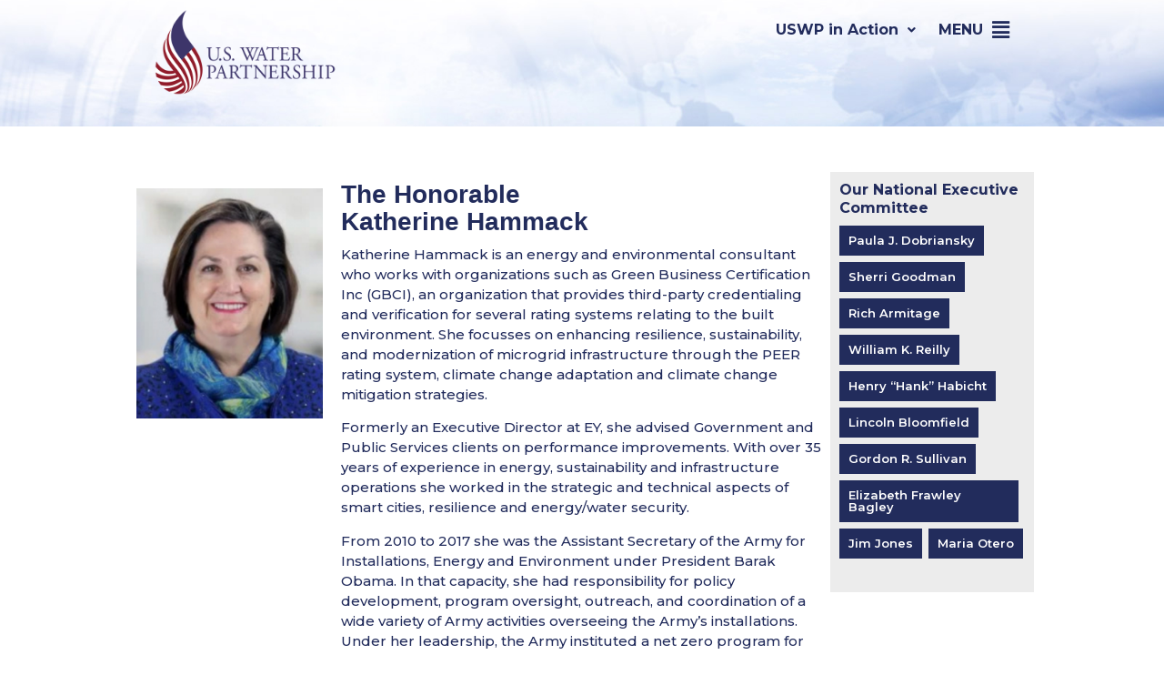

--- FILE ---
content_type: text/html; charset=UTF-8
request_url: https://uswaterpartnership.org/about/katherine-hammack/
body_size: 15668
content:
<!doctype html>
<html lang="en">
<head>
	<meta charset="UTF-8">
	<meta name="viewport" content="width=device-width, initial-scale=1">
	<link rel="profile" href="https://gmpg.org/xfn/11">
	<title>Katherine Hammack &#8211; The U.S. Water Partnership</title>
<meta name='robots' content='max-image-preview:large' />
<link rel="alternate" type="application/rss+xml" title="The U.S. Water Partnership &raquo; Feed" href="https://uswaterpartnership.org/feed/" />
<link rel="alternate" type="application/rss+xml" title="The U.S. Water Partnership &raquo; Comments Feed" href="https://uswaterpartnership.org/comments/feed/" />
<link rel="alternate" title="oEmbed (JSON)" type="application/json+oembed" href="https://uswaterpartnership.org/wp-json/oembed/1.0/embed?url=https%3A%2F%2Fuswaterpartnership.org%2Fabout%2Fkatherine-hammack%2F" />
<link rel="alternate" title="oEmbed (XML)" type="text/xml+oembed" href="https://uswaterpartnership.org/wp-json/oembed/1.0/embed?url=https%3A%2F%2Fuswaterpartnership.org%2Fabout%2Fkatherine-hammack%2F&#038;format=xml" />
<style id='wp-img-auto-sizes-contain-inline-css'>
img:is([sizes=auto i],[sizes^="auto," i]){contain-intrinsic-size:3000px 1500px}
/*# sourceURL=wp-img-auto-sizes-contain-inline-css */
</style>
<style id='wp-emoji-styles-inline-css'>

	img.wp-smiley, img.emoji {
		display: inline !important;
		border: none !important;
		box-shadow: none !important;
		height: 1em !important;
		width: 1em !important;
		margin: 0 0.07em !important;
		vertical-align: -0.1em !important;
		background: none !important;
		padding: 0 !important;
	}
/*# sourceURL=wp-emoji-styles-inline-css */
</style>
<style id='global-styles-inline-css'>
:root{--wp--preset--aspect-ratio--square: 1;--wp--preset--aspect-ratio--4-3: 4/3;--wp--preset--aspect-ratio--3-4: 3/4;--wp--preset--aspect-ratio--3-2: 3/2;--wp--preset--aspect-ratio--2-3: 2/3;--wp--preset--aspect-ratio--16-9: 16/9;--wp--preset--aspect-ratio--9-16: 9/16;--wp--preset--color--black: #000000;--wp--preset--color--cyan-bluish-gray: #abb8c3;--wp--preset--color--white: #ffffff;--wp--preset--color--pale-pink: #f78da7;--wp--preset--color--vivid-red: #cf2e2e;--wp--preset--color--luminous-vivid-orange: #ff6900;--wp--preset--color--luminous-vivid-amber: #fcb900;--wp--preset--color--light-green-cyan: #7bdcb5;--wp--preset--color--vivid-green-cyan: #00d084;--wp--preset--color--pale-cyan-blue: #8ed1fc;--wp--preset--color--vivid-cyan-blue: #0693e3;--wp--preset--color--vivid-purple: #9b51e0;--wp--preset--gradient--vivid-cyan-blue-to-vivid-purple: linear-gradient(135deg,rgb(6,147,227) 0%,rgb(155,81,224) 100%);--wp--preset--gradient--light-green-cyan-to-vivid-green-cyan: linear-gradient(135deg,rgb(122,220,180) 0%,rgb(0,208,130) 100%);--wp--preset--gradient--luminous-vivid-amber-to-luminous-vivid-orange: linear-gradient(135deg,rgb(252,185,0) 0%,rgb(255,105,0) 100%);--wp--preset--gradient--luminous-vivid-orange-to-vivid-red: linear-gradient(135deg,rgb(255,105,0) 0%,rgb(207,46,46) 100%);--wp--preset--gradient--very-light-gray-to-cyan-bluish-gray: linear-gradient(135deg,rgb(238,238,238) 0%,rgb(169,184,195) 100%);--wp--preset--gradient--cool-to-warm-spectrum: linear-gradient(135deg,rgb(74,234,220) 0%,rgb(151,120,209) 20%,rgb(207,42,186) 40%,rgb(238,44,130) 60%,rgb(251,105,98) 80%,rgb(254,248,76) 100%);--wp--preset--gradient--blush-light-purple: linear-gradient(135deg,rgb(255,206,236) 0%,rgb(152,150,240) 100%);--wp--preset--gradient--blush-bordeaux: linear-gradient(135deg,rgb(254,205,165) 0%,rgb(254,45,45) 50%,rgb(107,0,62) 100%);--wp--preset--gradient--luminous-dusk: linear-gradient(135deg,rgb(255,203,112) 0%,rgb(199,81,192) 50%,rgb(65,88,208) 100%);--wp--preset--gradient--pale-ocean: linear-gradient(135deg,rgb(255,245,203) 0%,rgb(182,227,212) 50%,rgb(51,167,181) 100%);--wp--preset--gradient--electric-grass: linear-gradient(135deg,rgb(202,248,128) 0%,rgb(113,206,126) 100%);--wp--preset--gradient--midnight: linear-gradient(135deg,rgb(2,3,129) 0%,rgb(40,116,252) 100%);--wp--preset--font-size--small: 13px;--wp--preset--font-size--medium: 20px;--wp--preset--font-size--large: 36px;--wp--preset--font-size--x-large: 42px;--wp--preset--spacing--20: 0.44rem;--wp--preset--spacing--30: 0.67rem;--wp--preset--spacing--40: 1rem;--wp--preset--spacing--50: 1.5rem;--wp--preset--spacing--60: 2.25rem;--wp--preset--spacing--70: 3.38rem;--wp--preset--spacing--80: 5.06rem;--wp--preset--shadow--natural: 6px 6px 9px rgba(0, 0, 0, 0.2);--wp--preset--shadow--deep: 12px 12px 50px rgba(0, 0, 0, 0.4);--wp--preset--shadow--sharp: 6px 6px 0px rgba(0, 0, 0, 0.2);--wp--preset--shadow--outlined: 6px 6px 0px -3px rgb(255, 255, 255), 6px 6px rgb(0, 0, 0);--wp--preset--shadow--crisp: 6px 6px 0px rgb(0, 0, 0);}:root { --wp--style--global--content-size: 800px;--wp--style--global--wide-size: 1200px; }:where(body) { margin: 0; }.wp-site-blocks > .alignleft { float: left; margin-right: 2em; }.wp-site-blocks > .alignright { float: right; margin-left: 2em; }.wp-site-blocks > .aligncenter { justify-content: center; margin-left: auto; margin-right: auto; }:where(.wp-site-blocks) > * { margin-block-start: 24px; margin-block-end: 0; }:where(.wp-site-blocks) > :first-child { margin-block-start: 0; }:where(.wp-site-blocks) > :last-child { margin-block-end: 0; }:root { --wp--style--block-gap: 24px; }:root :where(.is-layout-flow) > :first-child{margin-block-start: 0;}:root :where(.is-layout-flow) > :last-child{margin-block-end: 0;}:root :where(.is-layout-flow) > *{margin-block-start: 24px;margin-block-end: 0;}:root :where(.is-layout-constrained) > :first-child{margin-block-start: 0;}:root :where(.is-layout-constrained) > :last-child{margin-block-end: 0;}:root :where(.is-layout-constrained) > *{margin-block-start: 24px;margin-block-end: 0;}:root :where(.is-layout-flex){gap: 24px;}:root :where(.is-layout-grid){gap: 24px;}.is-layout-flow > .alignleft{float: left;margin-inline-start: 0;margin-inline-end: 2em;}.is-layout-flow > .alignright{float: right;margin-inline-start: 2em;margin-inline-end: 0;}.is-layout-flow > .aligncenter{margin-left: auto !important;margin-right: auto !important;}.is-layout-constrained > .alignleft{float: left;margin-inline-start: 0;margin-inline-end: 2em;}.is-layout-constrained > .alignright{float: right;margin-inline-start: 2em;margin-inline-end: 0;}.is-layout-constrained > .aligncenter{margin-left: auto !important;margin-right: auto !important;}.is-layout-constrained > :where(:not(.alignleft):not(.alignright):not(.alignfull)){max-width: var(--wp--style--global--content-size);margin-left: auto !important;margin-right: auto !important;}.is-layout-constrained > .alignwide{max-width: var(--wp--style--global--wide-size);}body .is-layout-flex{display: flex;}.is-layout-flex{flex-wrap: wrap;align-items: center;}.is-layout-flex > :is(*, div){margin: 0;}body .is-layout-grid{display: grid;}.is-layout-grid > :is(*, div){margin: 0;}body{padding-top: 0px;padding-right: 0px;padding-bottom: 0px;padding-left: 0px;}a:where(:not(.wp-element-button)){text-decoration: underline;}:root :where(.wp-element-button, .wp-block-button__link){background-color: #32373c;border-width: 0;color: #fff;font-family: inherit;font-size: inherit;font-style: inherit;font-weight: inherit;letter-spacing: inherit;line-height: inherit;padding-top: calc(0.667em + 2px);padding-right: calc(1.333em + 2px);padding-bottom: calc(0.667em + 2px);padding-left: calc(1.333em + 2px);text-decoration: none;text-transform: inherit;}.has-black-color{color: var(--wp--preset--color--black) !important;}.has-cyan-bluish-gray-color{color: var(--wp--preset--color--cyan-bluish-gray) !important;}.has-white-color{color: var(--wp--preset--color--white) !important;}.has-pale-pink-color{color: var(--wp--preset--color--pale-pink) !important;}.has-vivid-red-color{color: var(--wp--preset--color--vivid-red) !important;}.has-luminous-vivid-orange-color{color: var(--wp--preset--color--luminous-vivid-orange) !important;}.has-luminous-vivid-amber-color{color: var(--wp--preset--color--luminous-vivid-amber) !important;}.has-light-green-cyan-color{color: var(--wp--preset--color--light-green-cyan) !important;}.has-vivid-green-cyan-color{color: var(--wp--preset--color--vivid-green-cyan) !important;}.has-pale-cyan-blue-color{color: var(--wp--preset--color--pale-cyan-blue) !important;}.has-vivid-cyan-blue-color{color: var(--wp--preset--color--vivid-cyan-blue) !important;}.has-vivid-purple-color{color: var(--wp--preset--color--vivid-purple) !important;}.has-black-background-color{background-color: var(--wp--preset--color--black) !important;}.has-cyan-bluish-gray-background-color{background-color: var(--wp--preset--color--cyan-bluish-gray) !important;}.has-white-background-color{background-color: var(--wp--preset--color--white) !important;}.has-pale-pink-background-color{background-color: var(--wp--preset--color--pale-pink) !important;}.has-vivid-red-background-color{background-color: var(--wp--preset--color--vivid-red) !important;}.has-luminous-vivid-orange-background-color{background-color: var(--wp--preset--color--luminous-vivid-orange) !important;}.has-luminous-vivid-amber-background-color{background-color: var(--wp--preset--color--luminous-vivid-amber) !important;}.has-light-green-cyan-background-color{background-color: var(--wp--preset--color--light-green-cyan) !important;}.has-vivid-green-cyan-background-color{background-color: var(--wp--preset--color--vivid-green-cyan) !important;}.has-pale-cyan-blue-background-color{background-color: var(--wp--preset--color--pale-cyan-blue) !important;}.has-vivid-cyan-blue-background-color{background-color: var(--wp--preset--color--vivid-cyan-blue) !important;}.has-vivid-purple-background-color{background-color: var(--wp--preset--color--vivid-purple) !important;}.has-black-border-color{border-color: var(--wp--preset--color--black) !important;}.has-cyan-bluish-gray-border-color{border-color: var(--wp--preset--color--cyan-bluish-gray) !important;}.has-white-border-color{border-color: var(--wp--preset--color--white) !important;}.has-pale-pink-border-color{border-color: var(--wp--preset--color--pale-pink) !important;}.has-vivid-red-border-color{border-color: var(--wp--preset--color--vivid-red) !important;}.has-luminous-vivid-orange-border-color{border-color: var(--wp--preset--color--luminous-vivid-orange) !important;}.has-luminous-vivid-amber-border-color{border-color: var(--wp--preset--color--luminous-vivid-amber) !important;}.has-light-green-cyan-border-color{border-color: var(--wp--preset--color--light-green-cyan) !important;}.has-vivid-green-cyan-border-color{border-color: var(--wp--preset--color--vivid-green-cyan) !important;}.has-pale-cyan-blue-border-color{border-color: var(--wp--preset--color--pale-cyan-blue) !important;}.has-vivid-cyan-blue-border-color{border-color: var(--wp--preset--color--vivid-cyan-blue) !important;}.has-vivid-purple-border-color{border-color: var(--wp--preset--color--vivid-purple) !important;}.has-vivid-cyan-blue-to-vivid-purple-gradient-background{background: var(--wp--preset--gradient--vivid-cyan-blue-to-vivid-purple) !important;}.has-light-green-cyan-to-vivid-green-cyan-gradient-background{background: var(--wp--preset--gradient--light-green-cyan-to-vivid-green-cyan) !important;}.has-luminous-vivid-amber-to-luminous-vivid-orange-gradient-background{background: var(--wp--preset--gradient--luminous-vivid-amber-to-luminous-vivid-orange) !important;}.has-luminous-vivid-orange-to-vivid-red-gradient-background{background: var(--wp--preset--gradient--luminous-vivid-orange-to-vivid-red) !important;}.has-very-light-gray-to-cyan-bluish-gray-gradient-background{background: var(--wp--preset--gradient--very-light-gray-to-cyan-bluish-gray) !important;}.has-cool-to-warm-spectrum-gradient-background{background: var(--wp--preset--gradient--cool-to-warm-spectrum) !important;}.has-blush-light-purple-gradient-background{background: var(--wp--preset--gradient--blush-light-purple) !important;}.has-blush-bordeaux-gradient-background{background: var(--wp--preset--gradient--blush-bordeaux) !important;}.has-luminous-dusk-gradient-background{background: var(--wp--preset--gradient--luminous-dusk) !important;}.has-pale-ocean-gradient-background{background: var(--wp--preset--gradient--pale-ocean) !important;}.has-electric-grass-gradient-background{background: var(--wp--preset--gradient--electric-grass) !important;}.has-midnight-gradient-background{background: var(--wp--preset--gradient--midnight) !important;}.has-small-font-size{font-size: var(--wp--preset--font-size--small) !important;}.has-medium-font-size{font-size: var(--wp--preset--font-size--medium) !important;}.has-large-font-size{font-size: var(--wp--preset--font-size--large) !important;}.has-x-large-font-size{font-size: var(--wp--preset--font-size--x-large) !important;}
:root :where(.wp-block-pullquote){font-size: 1.5em;line-height: 1.6;}
/*# sourceURL=global-styles-inline-css */
</style>
<link rel='stylesheet' id='hello-elementor-css' href='https://uswaterpartnership.org/wp-content/themes/hello-elementor/assets/css/reset.css?ver=3.4.5' media='all' />
<link rel='stylesheet' id='hello-elementor-theme-style-css' href='https://uswaterpartnership.org/wp-content/themes/hello-elementor/assets/css/theme.css?ver=3.4.5' media='all' />
<link rel='stylesheet' id='hello-elementor-header-footer-css' href='https://uswaterpartnership.org/wp-content/themes/hello-elementor/assets/css/header-footer.css?ver=3.4.5' media='all' />
<link rel='stylesheet' id='elementor-frontend-css' href='https://uswaterpartnership.org/wp-content/plugins/elementor/assets/css/frontend.min.css?ver=3.33.4' media='all' />
<link rel='stylesheet' id='elementor-post-7-css' href='https://uswaterpartnership.org/wp-content/uploads/elementor/css/post-7.css?ver=1765979309' media='all' />
<link rel='stylesheet' id='widget-image-css' href='https://uswaterpartnership.org/wp-content/plugins/elementor/assets/css/widget-image.min.css?ver=3.33.4' media='all' />
<link rel='stylesheet' id='widget-heading-css' href='https://uswaterpartnership.org/wp-content/plugins/elementor/assets/css/widget-heading.min.css?ver=3.33.4' media='all' />
<link rel='stylesheet' id='widget-social-icons-css' href='https://uswaterpartnership.org/wp-content/plugins/elementor/assets/css/widget-social-icons.min.css?ver=3.33.4' media='all' />
<link rel='stylesheet' id='e-apple-webkit-css' href='https://uswaterpartnership.org/wp-content/plugins/elementor/assets/css/conditionals/apple-webkit.min.css?ver=3.33.4' media='all' />
<link rel='stylesheet' id='elementor-icons-css' href='https://uswaterpartnership.org/wp-content/plugins/elementor/assets/lib/eicons/css/elementor-icons.min.css?ver=5.44.0' media='all' />
<link rel='stylesheet' id='uael-frontend-css' href='https://uswaterpartnership.org/wp-content/plugins/ultimate-elementor/assets/min-css/uael-frontend.min.css?ver=1.42.0' media='all' />
<link rel='stylesheet' id='uael-teammember-social-icons-css' href='https://uswaterpartnership.org/wp-content/plugins/elementor/assets/css/widget-social-icons.min.css?ver=3.24.0' media='all' />
<link rel='stylesheet' id='uael-social-share-icons-brands-css' href='https://uswaterpartnership.org/wp-content/plugins/elementor/assets/lib/font-awesome/css/brands.css?ver=5.15.3' media='all' />
<link rel='stylesheet' id='uael-social-share-icons-fontawesome-css' href='https://uswaterpartnership.org/wp-content/plugins/elementor/assets/lib/font-awesome/css/fontawesome.css?ver=5.15.3' media='all' />
<link rel='stylesheet' id='uael-nav-menu-icons-css' href='https://uswaterpartnership.org/wp-content/plugins/elementor/assets/lib/font-awesome/css/solid.css?ver=5.15.3' media='all' />
<link rel='stylesheet' id='she-header-style-css' href='https://uswaterpartnership.org/wp-content/plugins/sticky-header-effects-for-elementor/assets/css/she-header-style.css?ver=2.1.6' media='all' />
<link rel='stylesheet' id='widget-menu-anchor-css' href='https://uswaterpartnership.org/wp-content/plugins/elementor/assets/css/widget-menu-anchor.min.css?ver=3.33.4' media='all' />
<link rel='stylesheet' id='widget-nav-menu-css' href='https://uswaterpartnership.org/wp-content/plugins/elementor-pro/assets/css/widget-nav-menu.min.css?ver=3.33.2' media='all' />
<link rel='stylesheet' id='elementor-post-756-css' href='https://uswaterpartnership.org/wp-content/uploads/elementor/css/post-756.css?ver=1766003672' media='all' />
<link rel='stylesheet' id='elementor-post-625-css' href='https://uswaterpartnership.org/wp-content/uploads/elementor/css/post-625.css?ver=1765979310' media='all' />
<link rel='stylesheet' id='elementor-post-67-css' href='https://uswaterpartnership.org/wp-content/uploads/elementor/css/post-67.css?ver=1765979310' media='all' />
<link rel='stylesheet' id='elementor-gf-roboto-css' href='https://fonts.googleapis.com/css?family=Roboto:100,100italic,200,200italic,300,300italic,400,400italic,500,500italic,600,600italic,700,700italic,800,800italic,900,900italic&#038;display=auto' media='all' />
<link rel='stylesheet' id='elementor-gf-robotoslab-css' href='https://fonts.googleapis.com/css?family=Roboto+Slab:100,100italic,200,200italic,300,300italic,400,400italic,500,500italic,600,600italic,700,700italic,800,800italic,900,900italic&#038;display=auto' media='all' />
<link rel='stylesheet' id='elementor-gf-montserrat-css' href='https://fonts.googleapis.com/css?family=Montserrat:100,100italic,200,200italic,300,300italic,400,400italic,500,500italic,600,600italic,700,700italic,800,800italic,900,900italic&#038;display=auto' media='all' />
<link rel='stylesheet' id='elementor-icons-shared-0-css' href='https://uswaterpartnership.org/wp-content/plugins/elementor/assets/lib/font-awesome/css/fontawesome.min.css?ver=5.15.3' media='all' />
<link rel='stylesheet' id='elementor-icons-fa-solid-css' href='https://uswaterpartnership.org/wp-content/plugins/elementor/assets/lib/font-awesome/css/solid.min.css?ver=5.15.3' media='all' />
<link rel='stylesheet' id='elementor-icons-fa-regular-css' href='https://uswaterpartnership.org/wp-content/plugins/elementor/assets/lib/font-awesome/css/regular.min.css?ver=5.15.3' media='all' />
<link rel='stylesheet' id='elementor-icons-fa-brands-css' href='https://uswaterpartnership.org/wp-content/plugins/elementor/assets/lib/font-awesome/css/brands.min.css?ver=5.15.3' media='all' />
<script src="https://uswaterpartnership.org/wp-includes/js/jquery/jquery.min.js?ver=3.7.1" id="jquery-core-js"></script>
<script src="https://uswaterpartnership.org/wp-includes/js/jquery/jquery-migrate.min.js?ver=3.4.1" id="jquery-migrate-js"></script>
<script src="https://uswaterpartnership.org/wp-content/plugins/sticky-header-effects-for-elementor/assets/js/she-header.js?ver=2.1.6" id="she-header-js"></script>
<link rel="https://api.w.org/" href="https://uswaterpartnership.org/wp-json/" /><link rel="alternate" title="JSON" type="application/json" href="https://uswaterpartnership.org/wp-json/wp/v2/pages/756" /><link rel="EditURI" type="application/rsd+xml" title="RSD" href="https://uswaterpartnership.org/xmlrpc.php?rsd" />
<meta name="generator" content="WordPress 6.9" />
<link rel="canonical" href="https://uswaterpartnership.org/about/katherine-hammack/" />
<link rel='shortlink' href='https://uswaterpartnership.org/?p=756' />
<meta name="generator" content="Elementor 3.33.4; features: additional_custom_breakpoints; settings: css_print_method-external, google_font-enabled, font_display-auto">
			<style>
				.e-con.e-parent:nth-of-type(n+4):not(.e-lazyloaded):not(.e-no-lazyload),
				.e-con.e-parent:nth-of-type(n+4):not(.e-lazyloaded):not(.e-no-lazyload) * {
					background-image: none !important;
				}
				@media screen and (max-height: 1024px) {
					.e-con.e-parent:nth-of-type(n+3):not(.e-lazyloaded):not(.e-no-lazyload),
					.e-con.e-parent:nth-of-type(n+3):not(.e-lazyloaded):not(.e-no-lazyload) * {
						background-image: none !important;
					}
				}
				@media screen and (max-height: 640px) {
					.e-con.e-parent:nth-of-type(n+2):not(.e-lazyloaded):not(.e-no-lazyload),
					.e-con.e-parent:nth-of-type(n+2):not(.e-lazyloaded):not(.e-no-lazyload) * {
						background-image: none !important;
					}
				}
			</style>
			<meta name="generator" content="Powered by Slider Revolution 6.7.40 - responsive, Mobile-Friendly Slider Plugin for WordPress with comfortable drag and drop interface." />
<link rel="icon" href="https://uswaterpartnership.org/wp-content/uploads/2022/02/uswpflag-150x150.jpg" sizes="32x32" />
<link rel="icon" href="https://uswaterpartnership.org/wp-content/uploads/2022/02/uswpflag.jpg" sizes="192x192" />
<link rel="apple-touch-icon" href="https://uswaterpartnership.org/wp-content/uploads/2022/02/uswpflag.jpg" />
<meta name="msapplication-TileImage" content="https://uswaterpartnership.org/wp-content/uploads/2022/02/uswpflag.jpg" />
<script>function setREVStartSize(e){
			//window.requestAnimationFrame(function() {
				window.RSIW = window.RSIW===undefined ? window.innerWidth : window.RSIW;
				window.RSIH = window.RSIH===undefined ? window.innerHeight : window.RSIH;
				try {
					var pw = document.getElementById(e.c).parentNode.offsetWidth,
						newh;
					pw = pw===0 || isNaN(pw) || (e.l=="fullwidth" || e.layout=="fullwidth") ? window.RSIW : pw;
					e.tabw = e.tabw===undefined ? 0 : parseInt(e.tabw);
					e.thumbw = e.thumbw===undefined ? 0 : parseInt(e.thumbw);
					e.tabh = e.tabh===undefined ? 0 : parseInt(e.tabh);
					e.thumbh = e.thumbh===undefined ? 0 : parseInt(e.thumbh);
					e.tabhide = e.tabhide===undefined ? 0 : parseInt(e.tabhide);
					e.thumbhide = e.thumbhide===undefined ? 0 : parseInt(e.thumbhide);
					e.mh = e.mh===undefined || e.mh=="" || e.mh==="auto" ? 0 : parseInt(e.mh,0);
					if(e.layout==="fullscreen" || e.l==="fullscreen")
						newh = Math.max(e.mh,window.RSIH);
					else{
						e.gw = Array.isArray(e.gw) ? e.gw : [e.gw];
						for (var i in e.rl) if (e.gw[i]===undefined || e.gw[i]===0) e.gw[i] = e.gw[i-1];
						e.gh = e.el===undefined || e.el==="" || (Array.isArray(e.el) && e.el.length==0)? e.gh : e.el;
						e.gh = Array.isArray(e.gh) ? e.gh : [e.gh];
						for (var i in e.rl) if (e.gh[i]===undefined || e.gh[i]===0) e.gh[i] = e.gh[i-1];
											
						var nl = new Array(e.rl.length),
							ix = 0,
							sl;
						e.tabw = e.tabhide>=pw ? 0 : e.tabw;
						e.thumbw = e.thumbhide>=pw ? 0 : e.thumbw;
						e.tabh = e.tabhide>=pw ? 0 : e.tabh;
						e.thumbh = e.thumbhide>=pw ? 0 : e.thumbh;
						for (var i in e.rl) nl[i] = e.rl[i]<window.RSIW ? 0 : e.rl[i];
						sl = nl[0];
						for (var i in nl) if (sl>nl[i] && nl[i]>0) { sl = nl[i]; ix=i;}
						var m = pw>(e.gw[ix]+e.tabw+e.thumbw) ? 1 : (pw-(e.tabw+e.thumbw)) / (e.gw[ix]);
						newh =  (e.gh[ix] * m) + (e.tabh + e.thumbh);
					}
					var el = document.getElementById(e.c);
					if (el!==null && el) el.style.height = newh+"px";
					el = document.getElementById(e.c+"_wrapper");
					if (el!==null && el) {
						el.style.height = newh+"px";
						el.style.display = "block";
					}
				} catch(e){
					console.log("Failure at Presize of Slider:" + e)
				}
			//});
		  };</script>
		<style id="wp-custom-css">
			/* Slide In From The Top Option */

.header-2 {
 transform: translatey(-80px);
 -moz-transition: all .3s ease!important;
 -webkit-transition: all .3s ease!important;
 transition: all .3s ease!important;
}


.elementor-sticky--effects.header-2  {
 height: auto!important;
 transform: translatey(0px);
}

.elementor-sticky--effects.header-1 {
 display: none!important;
}

/* End Of Slide In From The Top Option */		</style>
		</head>
<body class="wp-singular page-template page-template-elementor_header_footer page page-id-756 page-child parent-pageid-9 wp-custom-logo wp-embed-responsive wp-theme-hello-elementor hello-elementor-default elementor-default elementor-template-full-width elementor-kit-7 elementor-page elementor-page-756">


<a class="skip-link screen-reader-text" href="#content">Skip to content</a>

		<header data-elementor-type="header" data-elementor-id="625" class="elementor elementor-625 elementor-location-header" data-elementor-post-type="elementor_library">
					<section class="elementor-section elementor-top-section elementor-element elementor-element-49629df2 elementor-section-height-min-height header-1 elementor-hidden-mobile elementor-section-boxed elementor-section-height-default elementor-section-items-middle" data-id="49629df2" data-element_type="section" data-settings="{&quot;background_background&quot;:&quot;gradient&quot;}">
						<div class="elementor-container elementor-column-gap-default">
					<div class="elementor-column elementor-col-50 elementor-top-column elementor-element elementor-element-20c41ac7" data-id="20c41ac7" data-element_type="column" data-settings="{&quot;background_background&quot;:&quot;classic&quot;}">
			<div class="elementor-widget-wrap elementor-element-populated">
						<div class="elementor-element elementor-element-377d442 elementor-widget elementor-widget-theme-site-logo elementor-widget-image" data-id="377d442" data-element_type="widget" data-widget_type="theme-site-logo.default">
				<div class="elementor-widget-container">
											<a href="https://uswaterpartnership.org">
			<img fetchpriority="high" width="500" height="234" src="https://uswaterpartnership.org/wp-content/uploads/2022/02/uswplogo.png" class="attachment-full size-full wp-image-22" alt="" srcset="https://uswaterpartnership.org/wp-content/uploads/2022/02/uswplogo.png 500w, https://uswaterpartnership.org/wp-content/uploads/2022/02/uswplogo-300x140.png 300w" sizes="(max-width: 500px) 100vw, 500px" />				</a>
											</div>
				</div>
					</div>
		</div>
				<div class="elementor-column elementor-col-50 elementor-top-column elementor-element elementor-element-655975fb" data-id="655975fb" data-element_type="column">
			<div class="elementor-widget-wrap elementor-element-populated">
						<div class="elementor-element elementor-element-1b937321 uael-nav-menu__align-right elementor-widget__width-auto uael-nav-menu__breakpoint-none uael-submenu-open-hover uael-submenu-icon-arrow uael-submenu-animation-none uael-link-redirect-child elementor-widget elementor-widget-uael-nav-menu" data-id="1b937321" data-element_type="widget" data-settings="{&quot;distance_from_menu&quot;:{&quot;unit&quot;:&quot;px&quot;,&quot;size&quot;:55,&quot;sizes&quot;:[]},&quot;distance_from_menu_tablet&quot;:{&quot;unit&quot;:&quot;px&quot;,&quot;size&quot;:&quot;&quot;,&quot;sizes&quot;:[]},&quot;distance_from_menu_mobile&quot;:{&quot;unit&quot;:&quot;px&quot;,&quot;size&quot;:&quot;&quot;,&quot;sizes&quot;:[]}}" data-widget_type="uael-nav-menu.default">
				<div class="elementor-widget-container">
							<div class="uael-nav-menu uael-layout-horizontal uael-nav-menu-layout uael-pointer__none" data-layout="horizontal">
				<div role="button" class="uael-nav-menu__toggle elementor-clickable">
					<span class="screen-reader-text">Main Menu</span>
					<div class="uael-nav-menu-icon">
											</div>
									</div>
										<nav class="uael-nav-menu__layout-horizontal uael-nav-menu__submenu-arrow" data-toggle-icon="" data-close-icon="" data-full-width="">
			 <ul class="uael-nav-menu uael-nav-menu-custom uael-custom-wrapper"><li class="menu-item menu-item-has-children parent parent-has-no-child elementor-repeater-item-275c0a3" data-dropdown-width="custom" data-dropdown-pos="right"><div class='uael-has-submenu-container'><a href="#" class='uael-menu-item'>USWP in Action<span class='uael-menu-toggle sub-arrow parent-item'><i class='fa'></i></span></a></div><ul class='sub-menu parent-do-not-have-template'><div class="menu-item saved-content child elementor-repeater elementor-repeater-item-d1c26c0">		<div data-elementor-type="section" data-elementor-id="52" class="elementor elementor-52 elementor-location-header" data-elementor-post-type="elementor_library">
					<section class="elementor-section elementor-top-section elementor-element elementor-element-46fea89 elementor-section-height-min-height elementor-section-items-top elementor-section-boxed elementor-section-height-default" data-id="46fea89" data-element_type="section" data-settings="{&quot;background_background&quot;:&quot;classic&quot;}">
						<div class="elementor-container elementor-column-gap-default">
					<div class="elementor-column elementor-col-33 elementor-top-column elementor-element elementor-element-f9e3717" data-id="f9e3717" data-element_type="column">
			<div class="elementor-widget-wrap elementor-element-populated">
						<div class="elementor-element elementor-element-a631dc3 elementor-widget elementor-widget-heading" data-id="a631dc3" data-element_type="widget" data-widget_type="heading.default">
				<div class="elementor-widget-container">
					<h2 class="elementor-heading-title elementor-size-default">Water Smart Engagements</h2>				</div>
				</div>
				<div class="elementor-element elementor-element-fee0754 elementor-widget elementor-widget-heading" data-id="fee0754" data-element_type="widget" data-widget_type="heading.default">
				<div class="elementor-widget-container">
					<h2 class="elementor-heading-title elementor-size-default">(WiSE)</h2>				</div>
				</div>
				<div class="elementor-element elementor-element-a5fb6ff elementor-widget elementor-widget-text-editor" data-id="a5fb6ff" data-element_type="widget" data-widget_type="text-editor.default">
				<div class="elementor-widget-container">
									<p>An innovative partnership to advance water security by building long-term relationships between water utilities in the United States and utilities in the Association of Southeast Asia Nations (ASEAN) Smart Cities Network. </p>								</div>
				</div>
					</div>
		</div>
				<div class="elementor-column elementor-col-33 elementor-top-column elementor-element elementor-element-85b3ac3" data-id="85b3ac3" data-element_type="column">
			<div class="elementor-widget-wrap elementor-element-populated">
						<div class="elementor-element elementor-element-3524ad1 elementor-widget elementor-widget-heading" data-id="3524ad1" data-element_type="widget" data-widget_type="heading.default">
				<div class="elementor-widget-container">
					<h2 class="elementor-heading-title elementor-size-default">Water Experts Program</h2>				</div>
				</div>
				<div class="elementor-element elementor-element-ac99cf9 elementor-widget elementor-widget-heading" data-id="ac99cf9" data-element_type="widget" data-widget_type="heading.default">
				<div class="elementor-widget-container">
					<h2 class="elementor-heading-title elementor-size-default">(WEP)</h2>				</div>
				</div>
				<div class="elementor-element elementor-element-7a7ac40 elementor-widget elementor-widget-text-editor" data-id="7a7ac40" data-element_type="widget" data-widget_type="text-editor.default">
				<div class="elementor-widget-container">
									<p>An advisory, convening, and support program between the U.S. Department of State and USWP deploying experts worldwide to address local water security.</p>								</div>
				</div>
					</div>
		</div>
				<div class="elementor-column elementor-col-33 elementor-top-column elementor-element elementor-element-4c4dca8" data-id="4c4dca8" data-element_type="column">
			<div class="elementor-widget-wrap elementor-element-populated">
						<div class="elementor-element elementor-element-69983aa elementor-widget elementor-widget-heading" data-id="69983aa" data-element_type="widget" data-widget_type="heading.default">
				<div class="elementor-widget-container">
					<h2 class="elementor-heading-title elementor-size-default">Women for Water Sustainable Fashion</h2>				</div>
				</div>
				<div class="elementor-element elementor-element-ca169ba elementor-widget elementor-widget-heading" data-id="ca169ba" data-element_type="widget" data-widget_type="heading.default">
				<div class="elementor-widget-container">
					<h2 class="elementor-heading-title elementor-size-default">(WFWSF)</h2>				</div>
				</div>
				<div class="elementor-element elementor-element-937636b elementor-widget elementor-widget-text-editor" data-id="937636b" data-element_type="widget" data-widget_type="text-editor.default">
				<div class="elementor-widget-container">
									<p>A platform that brings together women influencers from across the industry value chain to share tools, actions, and best practices to achieve more water-sustainable fashion.</p>								</div>
				</div>
					</div>
		</div>
					</div>
		</section>
				<section class="elementor-section elementor-top-section elementor-element elementor-element-b16c6dd elementor-section-height-min-height elementor-section-items-top elementor-section-boxed elementor-section-height-default" data-id="b16c6dd" data-element_type="section" data-settings="{&quot;background_background&quot;:&quot;classic&quot;}">
						<div class="elementor-container elementor-column-gap-default">
					<div class="elementor-column elementor-col-33 elementor-top-column elementor-element elementor-element-d51e3df" data-id="d51e3df" data-element_type="column">
			<div class="elementor-widget-wrap elementor-element-populated">
						<div class="elementor-element elementor-element-7213dff elementor-widget elementor-widget-button" data-id="7213dff" data-element_type="widget" data-widget_type="button.default">
				<div class="elementor-widget-container">
									<div class="elementor-button-wrapper">
					<a class="elementor-button elementor-button-link elementor-size-sm" href="https://uswaterpartnership.org/uswp-in-action#prog1">
						<span class="elementor-button-content-wrapper">
									<span class="elementor-button-text">VIEW PROGRAM</span>
					</span>
					</a>
				</div>
								</div>
				</div>
					</div>
		</div>
				<div class="elementor-column elementor-col-33 elementor-top-column elementor-element elementor-element-ab29a61" data-id="ab29a61" data-element_type="column">
			<div class="elementor-widget-wrap elementor-element-populated">
						<div class="elementor-element elementor-element-f2b7f6a elementor-widget elementor-widget-button" data-id="f2b7f6a" data-element_type="widget" data-widget_type="button.default">
				<div class="elementor-widget-container">
									<div class="elementor-button-wrapper">
					<a class="elementor-button elementor-button-link elementor-size-sm" href="https://uswaterpartnership.org/uswp-in-action#prog2">
						<span class="elementor-button-content-wrapper">
									<span class="elementor-button-text">VIEW PROGRAM</span>
					</span>
					</a>
				</div>
								</div>
				</div>
					</div>
		</div>
				<div class="elementor-column elementor-col-33 elementor-top-column elementor-element elementor-element-5183578" data-id="5183578" data-element_type="column">
			<div class="elementor-widget-wrap elementor-element-populated">
						<div class="elementor-element elementor-element-9e7d904 elementor-widget elementor-widget-button" data-id="9e7d904" data-element_type="widget" data-widget_type="button.default">
				<div class="elementor-widget-container">
									<div class="elementor-button-wrapper">
					<a class="elementor-button elementor-button-link elementor-size-sm" href="https://uswaterpartnership.org/uswp-in-action#prog4">
						<span class="elementor-button-content-wrapper">
									<span class="elementor-button-text">VIEW PLATFORM</span>
					</span>
					</a>
				</div>
								</div>
				</div>
					</div>
		</div>
					</div>
		</section>
				<section class="elementor-section elementor-top-section elementor-element elementor-element-722d5e7 elementor-section-height-min-height elementor-section-items-top elementor-section-boxed elementor-section-height-default" data-id="722d5e7" data-element_type="section" data-settings="{&quot;background_background&quot;:&quot;classic&quot;}">
						<div class="elementor-container elementor-column-gap-default">
					<div class="elementor-column elementor-col-33 elementor-top-column elementor-element elementor-element-27c3162" data-id="27c3162" data-element_type="column">
			<div class="elementor-widget-wrap elementor-element-populated">
						<div class="elementor-element elementor-element-271c5b7 elementor-widget elementor-widget-heading" data-id="271c5b7" data-element_type="widget" data-widget_type="heading.default">
				<div class="elementor-widget-container">
					<h2 class="elementor-heading-title elementor-size-default">Global Water <br>Security Coalition</h2>				</div>
				</div>
				<div class="elementor-element elementor-element-5a1856c elementor-widget elementor-widget-heading" data-id="5a1856c" data-element_type="widget" data-widget_type="heading.default">
				<div class="elementor-widget-container">
					<h2 class="elementor-heading-title elementor-size-default">(GWSC)</h2>				</div>
				</div>
				<div class="elementor-element elementor-element-d3c235e elementor-widget elementor-widget-text-editor" data-id="d3c235e" data-element_type="widget" data-widget_type="text-editor.default">
				<div class="elementor-widget-container">
									<p>An international network that USWP co-chairs to identify and share innovative approaches that elevate water security as a cross-cutting issue.</p>								</div>
				</div>
					</div>
		</div>
				<div class="elementor-column elementor-col-33 elementor-top-column elementor-element elementor-element-ada3367" data-id="ada3367" data-element_type="column">
			<div class="elementor-widget-wrap elementor-element-populated">
						<div class="elementor-element elementor-element-1a4fffa elementor-widget elementor-widget-heading" data-id="1a4fffa" data-element_type="widget" data-widget_type="heading.default">
				<div class="elementor-widget-container">
					<h2 class="elementor-heading-title elementor-size-default">The Governance Research on Water Systems </h2>				</div>
				</div>
				<div class="elementor-element elementor-element-bb2e080 elementor-widget elementor-widget-heading" data-id="bb2e080" data-element_type="widget" data-widget_type="heading.default">
				<div class="elementor-widget-container">
					<h2 class="elementor-heading-title elementor-size-default">(GROWS)</h2>				</div>
				</div>
				<div class="elementor-element elementor-element-8bdff78 elementor-widget elementor-widget-text-editor" data-id="8bdff78" data-element_type="widget" data-widget_type="text-editor.default">
				<div class="elementor-widget-container">
									<p>GROWS disseminates innovative governance and private sector-derived models and tools to improve rural water services and help eliminate extreme poverty in sub-Saharan Africa. </p>								</div>
				</div>
					</div>
		</div>
				<div class="elementor-column elementor-col-33 elementor-top-column elementor-element elementor-element-034a02c" data-id="034a02c" data-element_type="column">
			<div class="elementor-widget-wrap elementor-element-populated">
						<div class="elementor-element elementor-element-7a801d7 elementor-widget elementor-widget-heading" data-id="7a801d7" data-element_type="widget" data-widget_type="heading.default">
				<div class="elementor-widget-container">
					<h2 class="elementor-heading-title elementor-size-default">Water Finance Exchange </h2>				</div>
				</div>
				<div class="elementor-element elementor-element-506a96a elementor-widget elementor-widget-heading" data-id="506a96a" data-element_type="widget" data-widget_type="heading.default">
				<div class="elementor-widget-container">
					<h2 class="elementor-heading-title elementor-size-default">(WFX)</h2>				</div>
				</div>
				<div class="elementor-element elementor-element-6242972 elementor-widget elementor-widget-text-editor" data-id="6242972" data-element_type="widget" data-widget_type="text-editor.default">
				<div class="elementor-widget-container">
									<p>A non-profit platform created by an expert team of water and finance professionals to develop and facilitate the financing of long-term solutions for local water challenges.</p>								</div>
				</div>
					</div>
		</div>
					</div>
		</section>
				<section class="elementor-section elementor-top-section elementor-element elementor-element-49faffc elementor-section-height-min-height elementor-section-items-top elementor-section-boxed elementor-section-height-default" data-id="49faffc" data-element_type="section" data-settings="{&quot;background_background&quot;:&quot;classic&quot;}">
						<div class="elementor-container elementor-column-gap-default">
					<div class="elementor-column elementor-col-33 elementor-top-column elementor-element elementor-element-f648779" data-id="f648779" data-element_type="column">
			<div class="elementor-widget-wrap elementor-element-populated">
						<div class="elementor-element elementor-element-0d3f7ba elementor-widget elementor-widget-button" data-id="0d3f7ba" data-element_type="widget" data-widget_type="button.default">
				<div class="elementor-widget-container">
									<div class="elementor-button-wrapper">
					<a class="elementor-button elementor-button-link elementor-size-sm" href="https://uswaterpartnership.org/uswp-in-action#prog3">
						<span class="elementor-button-content-wrapper">
									<span class="elementor-button-text">VIEW PROGRAM</span>
					</span>
					</a>
				</div>
								</div>
				</div>
					</div>
		</div>
				<div class="elementor-column elementor-col-33 elementor-top-column elementor-element elementor-element-726a3b0" data-id="726a3b0" data-element_type="column">
			<div class="elementor-widget-wrap elementor-element-populated">
						<div class="elementor-element elementor-element-a9e8fdb elementor-widget elementor-widget-button" data-id="a9e8fdb" data-element_type="widget" data-widget_type="button.default">
				<div class="elementor-widget-container">
									<div class="elementor-button-wrapper">
					<a class="elementor-button elementor-button-link elementor-size-sm" href="https://uswaterpartnership.org/uswp-in-action#prog6">
						<span class="elementor-button-content-wrapper">
									<span class="elementor-button-text">VIEW PROGRAM</span>
					</span>
					</a>
				</div>
								</div>
				</div>
					</div>
		</div>
				<div class="elementor-column elementor-col-33 elementor-top-column elementor-element elementor-element-35b129d" data-id="35b129d" data-element_type="column">
			<div class="elementor-widget-wrap elementor-element-populated">
						<div class="elementor-element elementor-element-4c5775a elementor-widget elementor-widget-button" data-id="4c5775a" data-element_type="widget" data-widget_type="button.default">
				<div class="elementor-widget-container">
									<div class="elementor-button-wrapper">
					<a class="elementor-button elementor-button-link elementor-size-sm" href="https://uswaterpartnership.org/uswp-in-action#prog7">
						<span class="elementor-button-content-wrapper">
									<span class="elementor-button-text">VIEW PLATFORM</span>
					</span>
					</a>
				</div>
								</div>
				</div>
					</div>
		</div>
					</div>
		</section>
				<section class="elementor-section elementor-top-section elementor-element elementor-element-e953af9 elementor-section-height-min-height elementor-section-items-top elementor-hidden-desktop elementor-hidden-tablet elementor-hidden-mobile elementor-section-boxed elementor-section-height-default" data-id="e953af9" data-element_type="section" data-settings="{&quot;background_background&quot;:&quot;classic&quot;}">
						<div class="elementor-container elementor-column-gap-default">
					<div class="elementor-column elementor-col-25 elementor-top-column elementor-element elementor-element-7a6ed0d" data-id="7a6ed0d" data-element_type="column">
			<div class="elementor-widget-wrap elementor-element-populated">
						<div class="elementor-element elementor-element-b03dfe4 elementor-widget elementor-widget-heading" data-id="b03dfe4" data-element_type="widget" data-widget_type="heading.default">
				<div class="elementor-widget-container">
					<h2 class="elementor-heading-title elementor-size-default">Rancho Ancon, Baja
</h2>				</div>
				</div>
				<div class="elementor-element elementor-element-f59bb67 elementor-widget elementor-widget-text-editor" data-id="f59bb67" data-element_type="widget" data-widget_type="text-editor.default">
				<div class="elementor-widget-container">
									<p>A partnership with the Alumbra Innovations Foundation and the United States Geological Survey, this project works to increase groundwater recharge, surface water flows, ecosystem services, and biodiversity within the Los Planes and La Paz watersheds in Baja California Sur, Mexico.</p>								</div>
				</div>
					</div>
		</div>
				<div class="elementor-column elementor-col-25 elementor-top-column elementor-element elementor-element-02c69c8" data-id="02c69c8" data-element_type="column">
			<div class="elementor-widget-wrap elementor-element-populated">
						<div class="elementor-element elementor-element-a7d0dea elementor-widget elementor-widget-heading" data-id="a7d0dea" data-element_type="widget" data-widget_type="heading.default">
				<div class="elementor-widget-container">
					<h2 class="elementor-heading-title elementor-size-default">The Governance Research on Water Systems </h2>				</div>
				</div>
				<div class="elementor-element elementor-element-7eec91b elementor-widget elementor-widget-heading" data-id="7eec91b" data-element_type="widget" data-widget_type="heading.default">
				<div class="elementor-widget-container">
					<h2 class="elementor-heading-title elementor-size-default">(GROWS)</h2>				</div>
				</div>
				<div class="elementor-element elementor-element-833f9ab elementor-widget elementor-widget-text-editor" data-id="833f9ab" data-element_type="widget" data-widget_type="text-editor.default">
				<div class="elementor-widget-container">
									<p>GROWS disseminates innovative governance and private sector-derived models and tools to improve rural water services and help eliminate extreme poverty in sub-Saharan Africa. </p>								</div>
				</div>
					</div>
		</div>
				<div class="elementor-column elementor-col-25 elementor-top-column elementor-element elementor-element-eff6cc2" data-id="eff6cc2" data-element_type="column">
			<div class="elementor-widget-wrap elementor-element-populated">
						<div class="elementor-element elementor-element-4ff04a4 elementor-widget elementor-widget-heading" data-id="4ff04a4" data-element_type="widget" data-widget_type="heading.default">
				<div class="elementor-widget-container">
					<h2 class="elementor-heading-title elementor-size-default">Water Finance Exchange </h2>				</div>
				</div>
				<div class="elementor-element elementor-element-db2890f elementor-widget elementor-widget-heading" data-id="db2890f" data-element_type="widget" data-widget_type="heading.default">
				<div class="elementor-widget-container">
					<h2 class="elementor-heading-title elementor-size-default">(WFX)</h2>				</div>
				</div>
				<div class="elementor-element elementor-element-bdba945 elementor-widget elementor-widget-text-editor" data-id="bdba945" data-element_type="widget" data-widget_type="text-editor.default">
				<div class="elementor-widget-container">
									<p>A non-profit platform created by an expert team of water and finance professionals to develop and facilitate the financing of long-term solutions for local water challenges.</p>								</div>
				</div>
					</div>
		</div>
				<div class="elementor-column elementor-col-25 elementor-top-column elementor-element elementor-element-813d97c" data-id="813d97c" data-element_type="column">
			<div class="elementor-widget-wrap elementor-element-populated">
						<div class="elementor-element elementor-element-2ee8f42 elementor-widget elementor-widget-image" data-id="2ee8f42" data-element_type="widget" data-widget_type="image.default">
				<div class="elementor-widget-container">
															<img width="542" height="609" src="https://uswaterpartnership.org/wp-content/uploads/2022/02/Logo-words-underneath.jpg" class="attachment-large size-large wp-image-438" alt="" srcset="https://uswaterpartnership.org/wp-content/uploads/2022/02/Logo-words-underneath.jpg 542w, https://uswaterpartnership.org/wp-content/uploads/2022/02/Logo-words-underneath-267x300.jpg 267w" sizes="(max-width: 542px) 100vw, 542px" />															</div>
				</div>
					</div>
		</div>
					</div>
		</section>
				</div>
		</div></ul>		</nav>
							</div>
							</div>
				</div>
				<div class="elementor-element elementor-element-5637f71e elementor-widget__width-initial elementor-widget elementor-widget-heading" data-id="5637f71e" data-element_type="widget" data-widget_type="heading.default">
				<div class="elementor-widget-container">
					<h2 class="elementor-heading-title elementor-size-default">MENU</h2>				</div>
				</div>
				<div class="elementor-element elementor-element-1ffcc2ea elementor-widget__width-auto uael-menu-item-space-between uael-submenu-icon-arrow uael-link-redirect-child uael-nav-menu-toggle-label-no elementor-widget elementor-widget-uael-nav-menu" data-id="1ffcc2ea" data-element_type="widget" data-widget_type="uael-nav-menu.default">
				<div class="elementor-widget-container">
								<div class="uael-widget-container">
				<div role="button" class="uael-nav-menu__toggle elementor-clickable uael-flyout-trigger" tabindex="0">
					<span class="screen-reader-text">Flyout Menu</span>
						<div class="uael-nav-menu-icon" tabindex="0" >
							<i aria-hidden="true" class="fas fa-align-justify"></i>						</div>
										</div>
				<div class="uael-flyout-wrapper" >
					<div class="uael-flyout-overlay elementor-clickable"></div>
					<div class="uael-flyout-container">
						<div id="uael-flyout-content-id-1ffcc2ea" class="uael-side uael-flyout-right uael-flyout-open" data-layout="right" data-flyout-type="normal">
							<div class="uael-flyout-content push">
																	<nav ><ul id="menu-1-1ffcc2ea" class="uael-nav-menu"><li id="menu-item-699" class="menu-item menu-item-type-custom menu-item-object-custom menu-item-home parent uael-creative-menu"><a href="https://uswaterpartnership.org/" class = "uael-menu-item">Home</a></li>
<li id="menu-item-206" class="menu-item menu-item-type-post_type menu-item-object-page current-page-ancestor parent uael-creative-menu"><a href="https://uswaterpartnership.org/about/" class = "uael-menu-item">About</a></li>
<li id="menu-item-217" class="menu-item menu-item-type-post_type menu-item-object-page parent uael-creative-menu"><a href="https://uswaterpartnership.org/uswp-in-action/" class = "uael-menu-item">USWP in Action</a></li>
<li id="menu-item-251" class="menu-item menu-item-type-post_type menu-item-object-page parent uael-creative-menu"><a href="https://uswaterpartnership.org/partners/" class = "uael-menu-item">Partners</a></li>
<li id="menu-item-1044" class="menu-item menu-item-type-post_type menu-item-object-page parent uael-creative-menu"><a href="https://uswaterpartnership.org/resources/" class = "uael-menu-item">Resources</a></li>
</ul></nav>
																	<div class="elementor-clickable uael-flyout-close" tabindex="0">
									<i aria-hidden="true" class="far fa-window-close"></i>								</div>
							</div>
						</div>
					</div>
				</div>
			</div>
							</div>
				</div>
					</div>
		</div>
					</div>
		</section>
				<section class="elementor-section elementor-top-section elementor-element elementor-element-91bdbd2 elementor-section-height-min-height header-1 elementor-hidden-desktop elementor-hidden-tablet elementor-section-boxed elementor-section-height-default elementor-section-items-middle" data-id="91bdbd2" data-element_type="section" data-settings="{&quot;background_background&quot;:&quot;gradient&quot;}">
						<div class="elementor-container elementor-column-gap-default">
					<div class="elementor-column elementor-col-33 elementor-top-column elementor-element elementor-element-fc86055" data-id="fc86055" data-element_type="column" data-settings="{&quot;background_background&quot;:&quot;classic&quot;}">
			<div class="elementor-widget-wrap elementor-element-populated">
						<div class="elementor-element elementor-element-3f26eaa elementor-widget elementor-widget-theme-site-logo elementor-widget-image" data-id="3f26eaa" data-element_type="widget" data-widget_type="theme-site-logo.default">
				<div class="elementor-widget-container">
											<a href="https://uswaterpartnership.org">
			<img fetchpriority="high" width="500" height="234" src="https://uswaterpartnership.org/wp-content/uploads/2022/02/uswplogo.png" class="attachment-full size-full wp-image-22" alt="" srcset="https://uswaterpartnership.org/wp-content/uploads/2022/02/uswplogo.png 500w, https://uswaterpartnership.org/wp-content/uploads/2022/02/uswplogo-300x140.png 300w" sizes="(max-width: 500px) 100vw, 500px" />				</a>
											</div>
				</div>
					</div>
		</div>
				<div class="elementor-column elementor-col-33 elementor-top-column elementor-element elementor-element-0209389" data-id="0209389" data-element_type="column">
			<div class="elementor-widget-wrap elementor-element-populated">
						<div class="elementor-element elementor-element-1183e54 elementor-widget__width-auto uael-menu-item-flex-end uael-menu-item-space-between uael-submenu-icon-arrow uael-link-redirect-child uael-nav-menu-toggle-label-no elementor-widget elementor-widget-uael-nav-menu" data-id="1183e54" data-element_type="widget" data-widget_type="uael-nav-menu.default">
				<div class="elementor-widget-container">
								<div class="uael-widget-container">
				<div role="button" class="uael-nav-menu__toggle elementor-clickable uael-flyout-trigger" tabindex="0">
					<span class="screen-reader-text">Flyout Menu</span>
						<div class="uael-nav-menu-icon" tabindex="0" >
							<i aria-hidden="true" class="fas fa-align-justify"></i>						</div>
										</div>
				<div class="uael-flyout-wrapper" >
					<div class="uael-flyout-overlay elementor-clickable"></div>
					<div class="uael-flyout-container">
						<div id="uael-flyout-content-id-1183e54" class="uael-side uael-flyout-right uael-flyout-open" data-layout="right" data-flyout-type="normal">
							<div class="uael-flyout-content push">
																	<nav ><ul id="menu-1-1183e54" class="uael-nav-menu"><li id="menu-item-699" class="menu-item menu-item-type-custom menu-item-object-custom menu-item-home parent uael-creative-menu"><a href="https://uswaterpartnership.org/" class = "uael-menu-item">Home</a></li>
<li id="menu-item-206" class="menu-item menu-item-type-post_type menu-item-object-page current-page-ancestor parent uael-creative-menu"><a href="https://uswaterpartnership.org/about/" class = "uael-menu-item">About</a></li>
<li id="menu-item-217" class="menu-item menu-item-type-post_type menu-item-object-page parent uael-creative-menu"><a href="https://uswaterpartnership.org/uswp-in-action/" class = "uael-menu-item">USWP in Action</a></li>
<li id="menu-item-251" class="menu-item menu-item-type-post_type menu-item-object-page parent uael-creative-menu"><a href="https://uswaterpartnership.org/partners/" class = "uael-menu-item">Partners</a></li>
<li id="menu-item-1044" class="menu-item menu-item-type-post_type menu-item-object-page parent uael-creative-menu"><a href="https://uswaterpartnership.org/resources/" class = "uael-menu-item">Resources</a></li>
</ul></nav>
																	<div class="elementor-clickable uael-flyout-close" tabindex="0">
									<i aria-hidden="true" class="far fa-window-close"></i>								</div>
							</div>
						</div>
					</div>
				</div>
			</div>
							</div>
				</div>
					</div>
		</div>
				<div class="elementor-column elementor-col-33 elementor-top-column elementor-element elementor-element-8e276c9" data-id="8e276c9" data-element_type="column">
			<div class="elementor-widget-wrap">
							</div>
		</div>
					</div>
		</section>
				</header>
				<div data-elementor-type="wp-page" data-elementor-id="756" class="elementor elementor-756" data-elementor-post-type="page">
						<section class="elementor-section elementor-top-section elementor-element elementor-element-069834e elementor-section-height-min-height elementor-section-boxed elementor-section-height-default elementor-section-items-middle" data-id="069834e" data-element_type="section" data-settings="{&quot;background_background&quot;:&quot;classic&quot;}">
						<div class="elementor-container elementor-column-gap-default">
					<div class="elementor-column elementor-col-50 elementor-top-column elementor-element elementor-element-cd21637" data-id="cd21637" data-element_type="column" data-settings="{&quot;background_background&quot;:&quot;classic&quot;}">
			<div class="elementor-widget-wrap">
					<div class="elementor-background-overlay"></div>
							</div>
		</div>
				<div class="elementor-column elementor-col-50 elementor-top-column elementor-element elementor-element-4c1f322" data-id="4c1f322" data-element_type="column">
			<div class="elementor-widget-wrap">
							</div>
		</div>
					</div>
		</section>
				<section class="elementor-section elementor-top-section elementor-element elementor-element-cf85875 elementor-section-height-min-height elementor-section-items-top elementor-section-boxed elementor-section-height-default" data-id="cf85875" data-element_type="section">
						<div class="elementor-container elementor-column-gap-default">
					<div class="elementor-column elementor-col-33 elementor-top-column elementor-element elementor-element-b4d2d7f" data-id="b4d2d7f" data-element_type="column">
			<div class="elementor-widget-wrap elementor-element-populated">
						<div class="elementor-element elementor-element-2fa187b elementor-widget elementor-widget-image" data-id="2fa187b" data-element_type="widget" data-widget_type="image.default">
				<div class="elementor-widget-container">
															<img decoding="async" width="500" height="615" src="https://uswaterpartnership.org/wp-content/uploads/2022/03/Hammack.jpg" class="attachment-large size-large wp-image-656" alt="" srcset="https://uswaterpartnership.org/wp-content/uploads/2022/03/Hammack.jpg 500w, https://uswaterpartnership.org/wp-content/uploads/2022/03/Hammack-244x300.jpg 244w" sizes="(max-width: 500px) 100vw, 500px" />															</div>
				</div>
					</div>
		</div>
				<div class="elementor-column elementor-col-33 elementor-top-column elementor-element elementor-element-0516679" data-id="0516679" data-element_type="column" data-settings="{&quot;background_background&quot;:&quot;classic&quot;}">
			<div class="elementor-widget-wrap elementor-element-populated">
						<div class="elementor-element elementor-element-5080c12 elementor-widget elementor-widget-menu-anchor" data-id="5080c12" data-element_type="widget" data-widget_type="menu-anchor.default">
				<div class="elementor-widget-container">
							<div class="elementor-menu-anchor" id="prog1"></div>
						</div>
				</div>
				<div class="elementor-element elementor-element-aef4ddd elementor-widget elementor-widget-heading" data-id="aef4ddd" data-element_type="widget" data-widget_type="heading.default">
				<div class="elementor-widget-container">
					<h2 class="elementor-heading-title elementor-size-default">The Honorable<br>
Katherine Hammack
</h2>				</div>
				</div>
				<div class="elementor-element elementor-element-ef778a8 elementor-widget elementor-widget-text-editor" data-id="ef778a8" data-element_type="widget" data-widget_type="text-editor.default">
				<div class="elementor-widget-container">
									<p>Katherine Hammack is an energy and environmental consultant who works with organizations such as Green Business Certification Inc (GBCI), an organization that provides third-party credentialing and verification for several rating systems relating to the built environment. She focusses on enhancing resilience, sustainability, and modernization of microgrid infrastructure through the PEER rating system, climate change adaptation and climate change mitigation strategies.</p><p>Formerly an Executive Director at EY, she advised Government and Public Services clients on performance improvements. With over 35 years of experience in energy, sustainability and infrastructure operations she worked in the strategic and technical aspects of smart cities, resilience and energy/water security.</p><p>From 2010 to 2017 she was the Assistant Secretary of the Army for Installations, Energy and Environment under President Barak Obama. In that capacity, she had responsibility for policy development, program oversight, outreach, and coordination of a wide variety of Army activities overseeing the Army&#8217;s installations. Under her leadership, the Army instituted a net zero program for energy, water and waste. This program focused on efficient and effective resource management, on Army bases, to increase resilience and reduce operating costs. Prior to government service in 2010, Ms. Hammack was an executive in Ernst &amp; Young from May 2001 until June 2010.</p><p>Hon Hammack has received numerous U.S. military decorations as well as commendations from industry associations. She an ASHRAE Fellow; has twice been awarded the Department of Defense Distinguished Civilian Service Award (2015, 2017); the Silver Order of the De Fleury Medal from the Army Engineer Association; the Association of Defense Communities President&#8217;s Award 2016 for leadership in advancing innovation; USGBC Leadership Award 2015 for outstanding leadership in the public sector; American Society of Heating, Refrigeration and Air Conditioning Engineers Distinguished Service Award 2014 recognition for serving faithfully and with distinction; Oregon Stater Award 2012 College of Engineering outstanding alumni award for contributions to the engineering profession.</p><p>Katherine is a graduate of Oregon State University where she received a Bachelor’s of Science Degree in Mechanical Engineering. Her MBA was awarded from the University of Hartford. She is a founding member of the USGBC and serves on the boards of Slipstream and MK Advisors.</p>								</div>
				</div>
					</div>
		</div>
				<div class="elementor-column elementor-col-33 elementor-top-column elementor-element elementor-element-fd92b2b" data-id="fd92b2b" data-element_type="column" data-settings="{&quot;background_background&quot;:&quot;classic&quot;}">
			<div class="elementor-widget-wrap elementor-element-populated">
						<div class="elementor-element elementor-element-5673b58 elementor-widget elementor-widget-menu-anchor" data-id="5673b58" data-element_type="widget" data-widget_type="menu-anchor.default">
				<div class="elementor-widget-container">
							<div class="elementor-menu-anchor" id="prog1"></div>
						</div>
				</div>
				<div class="elementor-element elementor-element-3fdbb26 elementor-widget elementor-widget-heading" data-id="3fdbb26" data-element_type="widget" data-widget_type="heading.default">
				<div class="elementor-widget-container">
					<h2 class="elementor-heading-title elementor-size-default">Our National Executive Committee</h2>				</div>
				</div>
				<div class="elementor-element elementor-element-9be0d50 elementor-hidden-mobile uael-nav-menu__align-left uael-submenu-open-hover uael-submenu-icon-arrow uael-submenu-animation-none uael-link-redirect-child uael-nav-menu__breakpoint-tablet uael-nav-menu-toggle-label-no elementor-widget elementor-widget-uael-nav-menu" data-id="9be0d50" data-element_type="widget" data-settings="{&quot;distance_from_menu&quot;:{&quot;unit&quot;:&quot;px&quot;,&quot;size&quot;:&quot;&quot;,&quot;sizes&quot;:[]},&quot;distance_from_menu_tablet&quot;:{&quot;unit&quot;:&quot;px&quot;,&quot;size&quot;:&quot;&quot;,&quot;sizes&quot;:[]},&quot;distance_from_menu_mobile&quot;:{&quot;unit&quot;:&quot;px&quot;,&quot;size&quot;:&quot;&quot;,&quot;sizes&quot;:[]}}" data-widget_type="uael-nav-menu.default">
				<div class="elementor-widget-container">
							<div class="uael-nav-menu uael-layout-horizontal uael-nav-menu-layout uael-pointer__none" data-layout="horizontal">
				<div role="button" class="uael-nav-menu__toggle elementor-clickable">
					<span class="screen-reader-text">Main Menu</span>
					<div class="uael-nav-menu-icon">
						<i aria-hidden="true" class="fas fa-align-justify"></i>					</div>
									</div>
							<nav class="uael-nav-menu__layout-horizontal uael-nav-menu__submenu-arrow" data-toggle-icon="&lt;i aria-hidden=&quot;true&quot; class=&quot;fas fa-align-justify&quot;&gt;&lt;/i&gt;" data-close-icon="&lt;i aria-hidden=&quot;true&quot; class=&quot;far fa-window-close&quot;&gt;&lt;/i&gt;" data-full-width="yes"><ul id="menu-1-9be0d50" class="uael-nav-menu"><li id="menu-item-761" class="menu-item menu-item-type-post_type menu-item-object-page parent uael-creative-menu"><a href="https://uswaterpartnership.org/about/paula-j-dobriansky/" class = "uael-menu-item">Paula J. Dobriansky</a></li>
<li id="menu-item-786" class="menu-item menu-item-type-post_type menu-item-object-page parent uael-creative-menu"><a href="https://uswaterpartnership.org/about/sherri-goodman/" class = "uael-menu-item">Sherri Goodman</a></li>
<li id="menu-item-977" class="menu-item menu-item-type-post_type menu-item-object-page parent uael-creative-menu"><a href="https://uswaterpartnership.org/about/rich-armitage/" class = "uael-menu-item">Rich Armitage</a></li>
<li id="menu-item-765" class="menu-item menu-item-type-post_type menu-item-object-page parent uael-creative-menu"><a href="https://uswaterpartnership.org/about/william-k-reilly/" class = "uael-menu-item">William K. Reilly</a></li>
<li id="menu-item-797" class="menu-item menu-item-type-post_type menu-item-object-page parent uael-creative-menu"><a href="https://uswaterpartnership.org/about/henry-hank-habicht/" class = "uael-menu-item">Henry “Hank” Habicht</a></li>
<li id="menu-item-772" class="menu-item menu-item-type-post_type menu-item-object-page parent uael-creative-menu"><a href="https://uswaterpartnership.org/about/lincoln-bloomfield/" class = "uael-menu-item">Lincoln Bloomfield</a></li>
<li id="menu-item-798" class="menu-item menu-item-type-post_type menu-item-object-page parent uael-creative-menu"><a href="https://uswaterpartnership.org/about/gordon-r-sullivan/" class = "uael-menu-item">Gordon R. Sullivan</a></li>
<li id="menu-item-784" class="menu-item menu-item-type-post_type menu-item-object-page parent uael-creative-menu"><a href="https://uswaterpartnership.org/about/elizabeth-frawley-bagley/" class = "uael-menu-item">Elizabeth Frawley Bagley</a></li>
<li id="menu-item-785" class="menu-item menu-item-type-post_type menu-item-object-page parent uael-creative-menu"><a href="https://uswaterpartnership.org/about/jim-jones/" class = "uael-menu-item">Jim Jones</a></li>
<li id="menu-item-976" class="menu-item menu-item-type-post_type menu-item-object-page parent uael-creative-menu"><a href="https://uswaterpartnership.org/about/maria-otero/" class = "uael-menu-item">Maria Otero</a></li>
</ul></nav>
					</div>
							</div>
				</div>
				<div class="elementor-element elementor-element-d3416c2 elementor-hidden-desktop elementor-hidden-tablet elementor-nav-menu__text-align-aside elementor-widget elementor-widget-nav-menu" data-id="d3416c2" data-element_type="widget" data-settings="{&quot;layout&quot;:&quot;dropdown&quot;,&quot;submenu_icon&quot;:{&quot;value&quot;:&quot;&lt;i class=\&quot;fas fa-caret-down\&quot; aria-hidden=\&quot;true\&quot;&gt;&lt;\/i&gt;&quot;,&quot;library&quot;:&quot;fa-solid&quot;}}" data-widget_type="nav-menu.default">
				<div class="elementor-widget-container">
								<nav class="elementor-nav-menu--dropdown elementor-nav-menu__container" aria-hidden="true">
				<ul id="menu-2-d3416c2" class="elementor-nav-menu"><li class="menu-item menu-item-type-post_type menu-item-object-page menu-item-761"><a href="https://uswaterpartnership.org/about/paula-j-dobriansky/" class="elementor-item" tabindex="-1">Paula J. Dobriansky</a></li>
<li class="menu-item menu-item-type-post_type menu-item-object-page menu-item-786"><a href="https://uswaterpartnership.org/about/sherri-goodman/" class="elementor-item" tabindex="-1">Sherri Goodman</a></li>
<li class="menu-item menu-item-type-post_type menu-item-object-page menu-item-977"><a href="https://uswaterpartnership.org/about/rich-armitage/" class="elementor-item" tabindex="-1">Rich Armitage</a></li>
<li class="menu-item menu-item-type-post_type menu-item-object-page menu-item-765"><a href="https://uswaterpartnership.org/about/william-k-reilly/" class="elementor-item" tabindex="-1">William K. Reilly</a></li>
<li class="menu-item menu-item-type-post_type menu-item-object-page menu-item-797"><a href="https://uswaterpartnership.org/about/henry-hank-habicht/" class="elementor-item" tabindex="-1">Henry “Hank” Habicht</a></li>
<li class="menu-item menu-item-type-post_type menu-item-object-page menu-item-772"><a href="https://uswaterpartnership.org/about/lincoln-bloomfield/" class="elementor-item" tabindex="-1">Lincoln Bloomfield</a></li>
<li class="menu-item menu-item-type-post_type menu-item-object-page menu-item-798"><a href="https://uswaterpartnership.org/about/gordon-r-sullivan/" class="elementor-item" tabindex="-1">Gordon R. Sullivan</a></li>
<li class="menu-item menu-item-type-post_type menu-item-object-page menu-item-784"><a href="https://uswaterpartnership.org/about/elizabeth-frawley-bagley/" class="elementor-item" tabindex="-1">Elizabeth Frawley Bagley</a></li>
<li class="menu-item menu-item-type-post_type menu-item-object-page menu-item-785"><a href="https://uswaterpartnership.org/about/jim-jones/" class="elementor-item" tabindex="-1">Jim Jones</a></li>
<li class="menu-item menu-item-type-post_type menu-item-object-page menu-item-976"><a href="https://uswaterpartnership.org/about/maria-otero/" class="elementor-item" tabindex="-1">Maria Otero</a></li>
</ul>			</nav>
						</div>
				</div>
					</div>
		</div>
					</div>
		</section>
				<section class="elementor-section elementor-top-section elementor-element elementor-element-bacc2e4 elementor-section-height-min-height elementor-section-boxed elementor-section-height-default elementor-section-items-middle" data-id="bacc2e4" data-element_type="section" data-settings="{&quot;background_background&quot;:&quot;classic&quot;}">
						<div class="elementor-container elementor-column-gap-default">
					<div class="elementor-column elementor-col-100 elementor-top-column elementor-element elementor-element-d4d6daa" data-id="d4d6daa" data-element_type="column">
			<div class="elementor-widget-wrap">
							</div>
		</div>
					</div>
		</section>
				</div>
				<footer data-elementor-type="footer" data-elementor-id="67" class="elementor elementor-67 elementor-location-footer" data-elementor-post-type="elementor_library">
					<section class="elementor-section elementor-top-section elementor-element elementor-element-0806568 elementor-section-boxed elementor-section-height-default elementor-section-height-default" data-id="0806568" data-element_type="section" data-settings="{&quot;background_background&quot;:&quot;classic&quot;}">
						<div class="elementor-container elementor-column-gap-default">
					<div class="elementor-column elementor-col-25 elementor-top-column elementor-element elementor-element-d5da321" data-id="d5da321" data-element_type="column">
			<div class="elementor-widget-wrap elementor-element-populated">
						<div class="elementor-element elementor-element-b13da7b elementor-widget elementor-widget-image" data-id="b13da7b" data-element_type="widget" data-widget_type="image.default">
				<div class="elementor-widget-container">
															<img width="500" height="234" src="https://uswaterpartnership.org/wp-content/uploads/2022/02/uswplogo.png" class="attachment-large size-large wp-image-22" alt="" srcset="https://uswaterpartnership.org/wp-content/uploads/2022/02/uswplogo.png 500w, https://uswaterpartnership.org/wp-content/uploads/2022/02/uswplogo-300x140.png 300w" sizes="(max-width: 500px) 100vw, 500px" />															</div>
				</div>
					</div>
		</div>
				<div class="elementor-column elementor-col-25 elementor-top-column elementor-element elementor-element-fad7ee9" data-id="fad7ee9" data-element_type="column">
			<div class="elementor-widget-wrap elementor-element-populated">
						<div class="elementor-element elementor-element-13b67c1 elementor-widget elementor-widget-heading" data-id="13b67c1" data-element_type="widget" data-widget_type="heading.default">
				<div class="elementor-widget-container">
					<h2 class="elementor-heading-title elementor-size-default">2900 S. Quincy Street, Suite 375 <br>Arlington, Virginia 22206<br>
Phone: (703) 379-2713 | Email: info@uswaterpartnership.org &nbsp;<span style="font-size: medium"></span><br><br>
© 2025 The U.S. Water Partnership</h2>				</div>
				</div>
					</div>
		</div>
				<div class="elementor-column elementor-col-25 elementor-top-column elementor-element elementor-element-f95b65f" data-id="f95b65f" data-element_type="column">
			<div class="elementor-widget-wrap elementor-element-populated">
						<div class="elementor-element elementor-element-57636cf elementor-widget elementor-widget-heading" data-id="57636cf" data-element_type="widget" data-widget_type="heading.default">
				<div class="elementor-widget-container">
					<h2 class="elementor-heading-title elementor-size-default">Executive Secretariat:
</h2>				</div>
				</div>
				<div class="elementor-element elementor-element-d69231f elementor-widget elementor-widget-image" data-id="d69231f" data-element_type="widget" data-widget_type="image.default">
				<div class="elementor-widget-container">
															<img width="700" height="304" src="https://uswaterpartnership.org/wp-content/uploads/2022/02/GETF_Logo.jpg" class="attachment-large size-large wp-image-252" alt="" srcset="https://uswaterpartnership.org/wp-content/uploads/2022/02/GETF_Logo.jpg 700w, https://uswaterpartnership.org/wp-content/uploads/2022/02/GETF_Logo-300x130.jpg 300w" sizes="(max-width: 700px) 100vw, 700px" />															</div>
				</div>
					</div>
		</div>
				<div class="elementor-column elementor-col-25 elementor-top-column elementor-element elementor-element-04ddcfe" data-id="04ddcfe" data-element_type="column">
			<div class="elementor-widget-wrap elementor-element-populated">
						<div class="elementor-element elementor-element-d1c693d elementor-widget elementor-widget-heading" data-id="d1c693d" data-element_type="widget" data-widget_type="heading.default">
				<div class="elementor-widget-container">
					<h2 class="elementor-heading-title elementor-size-default">Follow us:</h2>				</div>
				</div>
				<div class="elementor-element elementor-element-5e91c78 elementor-shape-circle e-grid-align-mobile-center elementor-grid-0 e-grid-align-center elementor-widget elementor-widget-social-icons" data-id="5e91c78" data-element_type="widget" data-widget_type="social-icons.default">
				<div class="elementor-widget-container">
							<div class="elementor-social-icons-wrapper elementor-grid" role="list">
							<span class="elementor-grid-item" role="listitem">
					<a class="elementor-icon elementor-social-icon elementor-social-icon-twitter elementor-repeater-item-db67d36" href="https://twitter.com/USWP" target="_blank">
						<span class="elementor-screen-only">Twitter</span>
						<i aria-hidden="true" class="fab fa-twitter"></i>					</a>
				</span>
							<span class="elementor-grid-item" role="listitem">
					<a class="elementor-icon elementor-social-icon elementor-social-icon-linkedin elementor-repeater-item-ce4424d" href="https://www.linkedin.com/company/uswaterpartnership/" target="_blank">
						<span class="elementor-screen-only">Linkedin</span>
						<i aria-hidden="true" class="fab fa-linkedin"></i>					</a>
				</span>
					</div>
						</div>
				</div>
					</div>
		</div>
					</div>
		</section>
				</footer>
		

		<script>
			window.RS_MODULES = window.RS_MODULES || {};
			window.RS_MODULES.modules = window.RS_MODULES.modules || {};
			window.RS_MODULES.waiting = window.RS_MODULES.waiting || [];
			window.RS_MODULES.defered = true;
			window.RS_MODULES.moduleWaiting = window.RS_MODULES.moduleWaiting || {};
			window.RS_MODULES.type = 'compiled';
		</script>
		<script type="speculationrules">
{"prefetch":[{"source":"document","where":{"and":[{"href_matches":"/*"},{"not":{"href_matches":["/wp-*.php","/wp-admin/*","/wp-content/uploads/*","/wp-content/*","/wp-content/plugins/*","/wp-content/themes/hello-elementor/*","/*\\?(.+)"]}},{"not":{"selector_matches":"a[rel~=\"nofollow\"]"}},{"not":{"selector_matches":".no-prefetch, .no-prefetch a"}}]},"eagerness":"conservative"}]}
</script>
				<script type="text/javascript">
				(function() {
					// Global page view and session tracking for UAEL Modal Popup feature
					try {
						// Session tracking: increment if this is a new session
						
						// Check if any popup on this page uses current page tracking
						var hasCurrentPageTracking = false;
						var currentPagePopups = [];
						// Check all modal popups on this page for current page tracking
						if (typeof jQuery !== 'undefined') {
							jQuery('.uael-modal-parent-wrapper').each(function() {
								var scope = jQuery(this).data('page-views-scope');
								var enabled = jQuery(this).data('page-views-enabled');
								var popupId = jQuery(this).attr('id').replace('-overlay', '');	
								if (enabled === 'yes' && scope === 'current') {
									hasCurrentPageTracking = true;
									currentPagePopups.push(popupId);
								}
							});
						}
						// Global tracking: ALWAYS increment if ANY popup on the site uses global tracking
												// Current page tracking: increment per-page counters
						if (hasCurrentPageTracking && currentPagePopups.length > 0) {
							var currentUrl = window.location.href;
							var urlKey = 'uael_page_views_' + btoa(currentUrl).replace(/[^a-zA-Z0-9]/g, '').substring(0, 50);
							var currentPageViews = parseInt(localStorage.getItem(urlKey) || '0');
							currentPageViews++;
							localStorage.setItem(urlKey, currentPageViews.toString());
							// Store URL mapping for each popup
							for (var i = 0; i < currentPagePopups.length; i++) {
								var popupUrlKey = 'uael_popup_' + currentPagePopups[i] + '_url_key';
								localStorage.setItem(popupUrlKey, urlKey);
							}
						}
					} catch (e) {
						// Silently fail if localStorage is not available
					}
				})();
				</script>
							<script>
				const lazyloadRunObserver = () => {
					const lazyloadBackgrounds = document.querySelectorAll( `.e-con.e-parent:not(.e-lazyloaded)` );
					const lazyloadBackgroundObserver = new IntersectionObserver( ( entries ) => {
						entries.forEach( ( entry ) => {
							if ( entry.isIntersecting ) {
								let lazyloadBackground = entry.target;
								if( lazyloadBackground ) {
									lazyloadBackground.classList.add( 'e-lazyloaded' );
								}
								lazyloadBackgroundObserver.unobserve( entry.target );
							}
						});
					}, { rootMargin: '200px 0px 200px 0px' } );
					lazyloadBackgrounds.forEach( ( lazyloadBackground ) => {
						lazyloadBackgroundObserver.observe( lazyloadBackground );
					} );
				};
				const events = [
					'DOMContentLoaded',
					'elementor/lazyload/observe',
				];
				events.forEach( ( event ) => {
					document.addEventListener( event, lazyloadRunObserver );
				} );
			</script>
			<link rel='stylesheet' id='elementor-post-52-css' href='https://uswaterpartnership.org/wp-content/uploads/elementor/css/post-52.css?ver=1765979310' media='all' />
<link rel='stylesheet' id='rs-plugin-settings-css' href='//uswaterpartnership.org/wp-content/plugins/revslider/sr6/assets/css/rs6.css?ver=6.7.40' media='all' />
<style id='rs-plugin-settings-inline-css'>
#rs-demo-id {}
/*# sourceURL=rs-plugin-settings-inline-css */
</style>
<script src="//uswaterpartnership.org/wp-content/plugins/revslider/sr6/assets/js/rbtools.min.js?ver=6.7.40" defer async id="tp-tools-js"></script>
<script src="//uswaterpartnership.org/wp-content/plugins/revslider/sr6/assets/js/rs6.min.js?ver=6.7.40" defer async id="revmin-js"></script>
<script src="https://uswaterpartnership.org/wp-content/themes/hello-elementor/assets/js/hello-frontend.js?ver=3.4.5" id="hello-theme-frontend-js"></script>
<script src="https://uswaterpartnership.org/wp-content/plugins/elementor/assets/js/webpack.runtime.min.js?ver=3.33.4" id="elementor-webpack-runtime-js"></script>
<script src="https://uswaterpartnership.org/wp-content/plugins/elementor/assets/js/frontend-modules.min.js?ver=3.33.4" id="elementor-frontend-modules-js"></script>
<script src="https://uswaterpartnership.org/wp-includes/js/jquery/ui/core.min.js?ver=1.13.3" id="jquery-ui-core-js"></script>
<script id="elementor-frontend-js-extra">
var uael_particles_script = {"uael_particles_url":"https://uswaterpartnership.org/wp-content/plugins/ultimate-elementor/assets/min-js/uael-particles.min.js","particles_url":"https://uswaterpartnership.org/wp-content/plugins/ultimate-elementor/assets/lib/particles/particles.min.js","snowflakes_image":"https://uswaterpartnership.org/wp-content/plugins/ultimate-elementor/assets/img/snowflake.svg","gift":"https://uswaterpartnership.org/wp-content/plugins/ultimate-elementor/assets/img/gift.png","tree":"https://uswaterpartnership.org/wp-content/plugins/ultimate-elementor/assets/img/tree.png","skull":"https://uswaterpartnership.org/wp-content/plugins/ultimate-elementor/assets/img/skull.png","ghost":"https://uswaterpartnership.org/wp-content/plugins/ultimate-elementor/assets/img/ghost.png","moon":"https://uswaterpartnership.org/wp-content/plugins/ultimate-elementor/assets/img/moon.png","bat":"https://uswaterpartnership.org/wp-content/plugins/ultimate-elementor/assets/img/bat.png","pumpkin":"https://uswaterpartnership.org/wp-content/plugins/ultimate-elementor/assets/img/pumpkin.png"};
//# sourceURL=elementor-frontend-js-extra
</script>
<script id="elementor-frontend-js-before">
var elementorFrontendConfig = {"environmentMode":{"edit":false,"wpPreview":false,"isScriptDebug":false},"i18n":{"shareOnFacebook":"Share on Facebook","shareOnTwitter":"Share on Twitter","pinIt":"Pin it","download":"Download","downloadImage":"Download image","fullscreen":"Fullscreen","zoom":"Zoom","share":"Share","playVideo":"Play Video","previous":"Previous","next":"Next","close":"Close","a11yCarouselPrevSlideMessage":"Previous slide","a11yCarouselNextSlideMessage":"Next slide","a11yCarouselFirstSlideMessage":"This is the first slide","a11yCarouselLastSlideMessage":"This is the last slide","a11yCarouselPaginationBulletMessage":"Go to slide"},"is_rtl":false,"breakpoints":{"xs":0,"sm":480,"md":768,"lg":1025,"xl":1440,"xxl":1600},"responsive":{"breakpoints":{"mobile":{"label":"Mobile Portrait","value":767,"default_value":767,"direction":"max","is_enabled":true},"mobile_extra":{"label":"Mobile Landscape","value":880,"default_value":880,"direction":"max","is_enabled":false},"tablet":{"label":"Tablet Portrait","value":1024,"default_value":1024,"direction":"max","is_enabled":true},"tablet_extra":{"label":"Tablet Landscape","value":1200,"default_value":1200,"direction":"max","is_enabled":false},"laptop":{"label":"Laptop","value":1366,"default_value":1366,"direction":"max","is_enabled":false},"widescreen":{"label":"Widescreen","value":2400,"default_value":2400,"direction":"min","is_enabled":false}},"hasCustomBreakpoints":false},"version":"3.33.4","is_static":false,"experimentalFeatures":{"additional_custom_breakpoints":true,"theme_builder_v2":true,"hello-theme-header-footer":true,"home_screen":true,"global_classes_should_enforce_capabilities":true,"e_variables":true,"cloud-library":true,"e_opt_in_v4_page":true,"import-export-customization":true,"e_pro_variables":true},"urls":{"assets":"https:\/\/uswaterpartnership.org\/wp-content\/plugins\/elementor\/assets\/","ajaxurl":"https:\/\/uswaterpartnership.org\/wp-admin\/admin-ajax.php","uploadUrl":"https:\/\/uswaterpartnership.org\/wp-content\/uploads"},"nonces":{"floatingButtonsClickTracking":"d3cfdb5fd8"},"swiperClass":"swiper","settings":{"page":[],"editorPreferences":[]},"kit":{"active_breakpoints":["viewport_mobile","viewport_tablet"],"global_image_lightbox":"yes","lightbox_enable_counter":"yes","lightbox_enable_fullscreen":"yes","lightbox_enable_zoom":"yes","lightbox_enable_share":"yes","lightbox_title_src":"title","lightbox_description_src":"description","hello_header_logo_type":"logo","hello_header_menu_layout":"horizontal","hello_footer_logo_type":"logo"},"post":{"id":756,"title":"Katherine%20Hammack%20%E2%80%93%20The%20U.S.%20Water%20Partnership","excerpt":"","featuredImage":false}};
//# sourceURL=elementor-frontend-js-before
</script>
<script src="https://uswaterpartnership.org/wp-content/plugins/elementor/assets/js/frontend.min.js?ver=3.33.4" id="elementor-frontend-js"></script>
<script id="elementor-frontend-js-after">
window.scope_array = [];
								window.backend = 0;
								jQuery.cachedScript = function( url, options ) {
									// Allow user to set any option except for dataType, cache, and url.
									options = jQuery.extend( options || {}, {
										dataType: "script",
										cache: true,
										url: url
									});
									// Return the jqXHR object so we can chain callbacks.
									return jQuery.ajax( options );
								};
							    jQuery( window ).on( "elementor/frontend/init", function() {
									elementorFrontend.hooks.addAction( "frontend/element_ready/global", function( $scope, $ ){
										if ( "undefined" == typeof $scope ) {
												return;
										}
										if ( $scope.hasClass( "uael-particle-yes" ) ) {
											window.scope_array.push( $scope );
											$scope.find(".uael-particle-wrapper").addClass("js-is-enabled");
										}else{
											return;
										}
										if(elementorFrontend.isEditMode() && $scope.find(".uael-particle-wrapper").hasClass("js-is-enabled") && window.backend == 0 ){
											var uael_url = uael_particles_script.uael_particles_url;

											jQuery.cachedScript( uael_url );
											window.backend = 1;
										}else if(elementorFrontend.isEditMode()){
											var uael_url = uael_particles_script.uael_particles_url;
											jQuery.cachedScript( uael_url ).done(function(){
												var flag = true;
											});
										}
									});
								});

								// Added both `document` and `window` event listeners to address issues where some users faced problems with the `document` event not triggering as expected.
								// Define cachedScript globally to avoid redefining it.

								jQuery.cachedScript = function(url, options) {
									options = jQuery.extend(options || {}, {
										dataType: "script",
										cache: true,
										url: url
									});
									return jQuery.ajax(options); // Return the jqXHR object so we can chain callbacks
								};

								let uael_particle_loaded = false; //flag to prevent multiple script loads.

								jQuery( document ).on( "ready elementor/popup/show", () => {
										loadParticleScript();
								});

								jQuery( window ).one( "elementor/frontend/init", () => {
								 	if (!uael_particle_loaded) {
										loadParticleScript();
									}
								});
								
								function loadParticleScript(){
								 	// Use jQuery to check for the presence of the element
									if (jQuery(".uael-particle-yes").length < 1) {
										return;
									}
									
									uael_particle_loaded = true;
									var uael_url = uael_particles_script.uael_particles_url;
									// Call the cachedScript function
									jQuery.cachedScript(uael_url);
								}
//# sourceURL=elementor-frontend-js-after
</script>
<script src="https://uswaterpartnership.org/wp-content/plugins/ultimate-elementor/assets/min-js/uael-nav-menu.min.js?ver=1.42.0" id="uael-nav-menu-js"></script>
<script src="https://uswaterpartnership.org/wp-content/plugins/ultimate-elementor/assets/lib/jquery-element-resize/jquery_resize.min.js?ver=1.42.0" id="uael-element-resize-js"></script>
<script src="https://uswaterpartnership.org/wp-content/plugins/ultimate-elementor/assets/lib/js-cookie/js_cookie.min.js?ver=1.42.0" id="uael-cookie-lib-js"></script>
<script src="https://uswaterpartnership.org/wp-content/plugins/elementor-pro/assets/lib/smartmenus/jquery.smartmenus.min.js?ver=1.2.1" id="smartmenus-js"></script>
<script src="https://uswaterpartnership.org/wp-content/plugins/elementor-pro/assets/js/webpack-pro.runtime.min.js?ver=3.33.2" id="elementor-pro-webpack-runtime-js"></script>
<script src="https://uswaterpartnership.org/wp-includes/js/dist/hooks.min.js?ver=dd5603f07f9220ed27f1" id="wp-hooks-js"></script>
<script src="https://uswaterpartnership.org/wp-includes/js/dist/i18n.min.js?ver=c26c3dc7bed366793375" id="wp-i18n-js"></script>
<script id="wp-i18n-js-after">
wp.i18n.setLocaleData( { 'text direction\u0004ltr': [ 'ltr' ] } );
//# sourceURL=wp-i18n-js-after
</script>
<script id="elementor-pro-frontend-js-before">
var ElementorProFrontendConfig = {"ajaxurl":"https:\/\/uswaterpartnership.org\/wp-admin\/admin-ajax.php","nonce":"aa95c7f50b","urls":{"assets":"https:\/\/uswaterpartnership.org\/wp-content\/plugins\/elementor-pro\/assets\/","rest":"https:\/\/uswaterpartnership.org\/wp-json\/"},"settings":{"lazy_load_background_images":true},"popup":{"hasPopUps":false},"shareButtonsNetworks":{"facebook":{"title":"Facebook","has_counter":true},"twitter":{"title":"Twitter"},"linkedin":{"title":"LinkedIn","has_counter":true},"pinterest":{"title":"Pinterest","has_counter":true},"reddit":{"title":"Reddit","has_counter":true},"vk":{"title":"VK","has_counter":true},"odnoklassniki":{"title":"OK","has_counter":true},"tumblr":{"title":"Tumblr"},"digg":{"title":"Digg"},"skype":{"title":"Skype"},"stumbleupon":{"title":"StumbleUpon","has_counter":true},"mix":{"title":"Mix"},"telegram":{"title":"Telegram"},"pocket":{"title":"Pocket","has_counter":true},"xing":{"title":"XING","has_counter":true},"whatsapp":{"title":"WhatsApp"},"email":{"title":"Email"},"print":{"title":"Print"},"x-twitter":{"title":"X"},"threads":{"title":"Threads"}},"facebook_sdk":{"lang":"en","app_id":""},"lottie":{"defaultAnimationUrl":"https:\/\/uswaterpartnership.org\/wp-content\/plugins\/elementor-pro\/modules\/lottie\/assets\/animations\/default.json"}};
//# sourceURL=elementor-pro-frontend-js-before
</script>
<script src="https://uswaterpartnership.org/wp-content/plugins/elementor-pro/assets/js/frontend.min.js?ver=3.33.2" id="elementor-pro-frontend-js"></script>
<script src="https://uswaterpartnership.org/wp-content/plugins/elementor-pro/assets/js/elements-handlers.min.js?ver=3.33.2" id="pro-elements-handlers-js"></script>
<script id="wp-emoji-settings" type="application/json">
{"baseUrl":"https://s.w.org/images/core/emoji/17.0.2/72x72/","ext":".png","svgUrl":"https://s.w.org/images/core/emoji/17.0.2/svg/","svgExt":".svg","source":{"concatemoji":"https://uswaterpartnership.org/wp-includes/js/wp-emoji-release.min.js?ver=6.9"}}
</script>
<script type="module">
/*! This file is auto-generated */
const a=JSON.parse(document.getElementById("wp-emoji-settings").textContent),o=(window._wpemojiSettings=a,"wpEmojiSettingsSupports"),s=["flag","emoji"];function i(e){try{var t={supportTests:e,timestamp:(new Date).valueOf()};sessionStorage.setItem(o,JSON.stringify(t))}catch(e){}}function c(e,t,n){e.clearRect(0,0,e.canvas.width,e.canvas.height),e.fillText(t,0,0);t=new Uint32Array(e.getImageData(0,0,e.canvas.width,e.canvas.height).data);e.clearRect(0,0,e.canvas.width,e.canvas.height),e.fillText(n,0,0);const a=new Uint32Array(e.getImageData(0,0,e.canvas.width,e.canvas.height).data);return t.every((e,t)=>e===a[t])}function p(e,t){e.clearRect(0,0,e.canvas.width,e.canvas.height),e.fillText(t,0,0);var n=e.getImageData(16,16,1,1);for(let e=0;e<n.data.length;e++)if(0!==n.data[e])return!1;return!0}function u(e,t,n,a){switch(t){case"flag":return n(e,"\ud83c\udff3\ufe0f\u200d\u26a7\ufe0f","\ud83c\udff3\ufe0f\u200b\u26a7\ufe0f")?!1:!n(e,"\ud83c\udde8\ud83c\uddf6","\ud83c\udde8\u200b\ud83c\uddf6")&&!n(e,"\ud83c\udff4\udb40\udc67\udb40\udc62\udb40\udc65\udb40\udc6e\udb40\udc67\udb40\udc7f","\ud83c\udff4\u200b\udb40\udc67\u200b\udb40\udc62\u200b\udb40\udc65\u200b\udb40\udc6e\u200b\udb40\udc67\u200b\udb40\udc7f");case"emoji":return!a(e,"\ud83e\u1fac8")}return!1}function f(e,t,n,a){let r;const o=(r="undefined"!=typeof WorkerGlobalScope&&self instanceof WorkerGlobalScope?new OffscreenCanvas(300,150):document.createElement("canvas")).getContext("2d",{willReadFrequently:!0}),s=(o.textBaseline="top",o.font="600 32px Arial",{});return e.forEach(e=>{s[e]=t(o,e,n,a)}),s}function r(e){var t=document.createElement("script");t.src=e,t.defer=!0,document.head.appendChild(t)}a.supports={everything:!0,everythingExceptFlag:!0},new Promise(t=>{let n=function(){try{var e=JSON.parse(sessionStorage.getItem(o));if("object"==typeof e&&"number"==typeof e.timestamp&&(new Date).valueOf()<e.timestamp+604800&&"object"==typeof e.supportTests)return e.supportTests}catch(e){}return null}();if(!n){if("undefined"!=typeof Worker&&"undefined"!=typeof OffscreenCanvas&&"undefined"!=typeof URL&&URL.createObjectURL&&"undefined"!=typeof Blob)try{var e="postMessage("+f.toString()+"("+[JSON.stringify(s),u.toString(),c.toString(),p.toString()].join(",")+"));",a=new Blob([e],{type:"text/javascript"});const r=new Worker(URL.createObjectURL(a),{name:"wpTestEmojiSupports"});return void(r.onmessage=e=>{i(n=e.data),r.terminate(),t(n)})}catch(e){}i(n=f(s,u,c,p))}t(n)}).then(e=>{for(const n in e)a.supports[n]=e[n],a.supports.everything=a.supports.everything&&a.supports[n],"flag"!==n&&(a.supports.everythingExceptFlag=a.supports.everythingExceptFlag&&a.supports[n]);var t;a.supports.everythingExceptFlag=a.supports.everythingExceptFlag&&!a.supports.flag,a.supports.everything||((t=a.source||{}).concatemoji?r(t.concatemoji):t.wpemoji&&t.twemoji&&(r(t.twemoji),r(t.wpemoji)))});
//# sourceURL=https://uswaterpartnership.org/wp-includes/js/wp-emoji-loader.min.js
</script>

</body>
</html>


--- FILE ---
content_type: text/css
request_url: https://uswaterpartnership.org/wp-content/uploads/elementor/css/post-756.css?ver=1766003672
body_size: 1656
content:
.elementor-756 .elementor-element.elementor-element-069834e:not(.elementor-motion-effects-element-type-background), .elementor-756 .elementor-element.elementor-element-069834e > .elementor-motion-effects-container > .elementor-motion-effects-layer{background-color:#E2E2E2;background-image:url("https://uswaterpartnership.org/wp-content/uploads/2022/02/action2.jpg");background-position:top center;background-size:cover;}.elementor-756 .elementor-element.elementor-element-069834e > .elementor-container{max-width:1000px;min-height:138px;}.elementor-756 .elementor-element.elementor-element-069834e{transition:background 0.3s, border 0.3s, border-radius 0.3s, box-shadow 0.3s;margin-top:-120px;margin-bottom:0px;padding:5px 0px 0px 0px;z-index:0;}.elementor-756 .elementor-element.elementor-element-069834e > .elementor-background-overlay{transition:background 0.3s, border-radius 0.3s, opacity 0.3s;}.elementor-756 .elementor-element.elementor-element-cd21637 > .elementor-element-populated >  .elementor-background-overlay{background-color:var( --e-global-color-05c0d5f );opacity:1;}.elementor-756 .elementor-element.elementor-element-cd21637 > .elementor-element-populated > .elementor-background-overlay{mix-blend-mode:multiply;transition:background 0.3s, border-radius 0.3s, opacity 0.3s;}.elementor-756 .elementor-element.elementor-element-cd21637 > .elementor-element-populated{transition:background 0.3s, border 0.3s, border-radius 0.3s, box-shadow 0.3s;margin:40px 0px 0px 0px;--e-column-margin-right:0px;--e-column-margin-left:0px;padding:21px 21px 21px 21px;}.elementor-756 .elementor-element.elementor-element-cf85875 > .elementor-container{max-width:1000px;min-height:208px;}.elementor-756 .elementor-element.elementor-element-cf85875, .elementor-756 .elementor-element.elementor-element-cf85875 > .elementor-background-overlay{border-radius:0px 0px 0px 0px;}.elementor-756 .elementor-element.elementor-element-cf85875{margin-top:50px;margin-bottom:100px;padding:0px 0px 0px 0px;}.elementor-widget-image .widget-image-caption{color:var( --e-global-color-text );font-family:var( --e-global-typography-text-font-family ), Sans-serif;font-weight:var( --e-global-typography-text-font-weight );}.elementor-756 .elementor-element.elementor-element-2fa187b > .elementor-widget-container{margin:8px 0px 0px 0px;padding:0px 0px 0px 0px;}.elementor-756 .elementor-element.elementor-element-0516679 > .elementor-element-populated{transition:background 0.3s, border 0.3s, border-radius 0.3s, box-shadow 0.3s;margin:0px 00px 0px 0px;--e-column-margin-right:00px;--e-column-margin-left:0px;}.elementor-756 .elementor-element.elementor-element-0516679 > .elementor-element-populated > .elementor-background-overlay{transition:background 0.3s, border-radius 0.3s, opacity 0.3s;}.elementor-widget-heading .elementor-heading-title{font-family:var( --e-global-typography-primary-font-family ), Sans-serif;font-weight:var( --e-global-typography-primary-font-weight );color:var( --e-global-color-primary );}.elementor-756 .elementor-element.elementor-element-aef4ddd > .elementor-widget-container{margin:0px 0px -10px 0px;}.elementor-756 .elementor-element.elementor-element-aef4ddd{text-align:left;}.elementor-756 .elementor-element.elementor-element-aef4ddd .elementor-heading-title{font-family:"Georgia", Sans-serif;font-size:28px;font-weight:600;line-height:30px;color:var( --e-global-color-05c0d5f );}.elementor-widget-text-editor{font-family:var( --e-global-typography-text-font-family ), Sans-serif;font-weight:var( --e-global-typography-text-font-weight );color:var( --e-global-color-text );}.elementor-widget-text-editor.elementor-drop-cap-view-stacked .elementor-drop-cap{background-color:var( --e-global-color-primary );}.elementor-widget-text-editor.elementor-drop-cap-view-framed .elementor-drop-cap, .elementor-widget-text-editor.elementor-drop-cap-view-default .elementor-drop-cap{color:var( --e-global-color-primary );border-color:var( --e-global-color-primary );}.elementor-756 .elementor-element.elementor-element-ef778a8{font-family:"Montserrat", Sans-serif;font-size:15px;font-weight:500;color:var( --e-global-color-05c0d5f );}.elementor-756 .elementor-element.elementor-element-fd92b2b:not(.elementor-motion-effects-element-type-background) > .elementor-widget-wrap, .elementor-756 .elementor-element.elementor-element-fd92b2b > .elementor-widget-wrap > .elementor-motion-effects-container > .elementor-motion-effects-layer{background-color:var( --e-global-color-4fc1f73 );}.elementor-756 .elementor-element.elementor-element-fd92b2b > .elementor-element-populated{transition:background 0.3s, border 0.3s, border-radius 0.3s, box-shadow 0.3s;margin:0px 00px 0px 0px;--e-column-margin-right:00px;--e-column-margin-left:0px;}.elementor-756 .elementor-element.elementor-element-fd92b2b > .elementor-element-populated > .elementor-background-overlay{transition:background 0.3s, border-radius 0.3s, opacity 0.3s;}.elementor-756 .elementor-element.elementor-element-3fdbb26 > .elementor-widget-container{margin:0px 0px -11px 0px;padding:0px 0px 0px 0px;}.elementor-756 .elementor-element.elementor-element-3fdbb26{text-align:left;}.elementor-756 .elementor-element.elementor-element-3fdbb26 .elementor-heading-title{font-family:"Montserrat", Sans-serif;font-size:16px;font-weight:700;line-height:20px;color:var( --e-global-color-05c0d5f );}.elementor-widget-uael-nav-menu ul.uael-nav-menu .menu-item a.uael-menu-item.elementor-button{background-color:var( --e-global-color-accent );}.elementor-widget-uael-nav-menu ul.uael-nav-menu .menu-item a.uael-menu-item.elementor-button:hover{background-color:var( --e-global-color-accent );}.elementor-widget-uael-nav-menu .menu-item a.uael-menu-item{font-family:var( --e-global-typography-primary-font-family ), Sans-serif;font-weight:var( --e-global-typography-primary-font-weight );}.elementor-widget-uael-nav-menu .menu-item a.uael-menu-item:not(.elementor-button), .elementor-widget-uael-nav-menu .sub-menu a.uael-sub-menu-item{color:var( --e-global-color-text );}.elementor-widget-uael-nav-menu .menu-item a.uael-menu-item:not(.elementor-button):hover,
								.elementor-widget-uael-nav-menu .sub-menu a.uael-sub-menu-item:hover,
								.elementor-widget-uael-nav-menu .menu-item.current-menu-item a.uael-menu-item:not(.elementor-button),
								.elementor-widget-uael-nav-menu .menu-item a.uael-menu-item.highlighted:not(.elementor-button),
								.elementor-widget-uael-nav-menu .menu-item a.uael-menu-item:not(.elementor-button):focus{color:var( --e-global-color-accent );}.elementor-widget-uael-nav-menu .uael-nav-menu-layout:not(.uael-pointer__framed) .menu-item.parent a.uael-menu-item:before,
								.elementor-widget-uael-nav-menu .uael-nav-menu-layout:not(.uael-pointer__framed) .menu-item.parent a.uael-menu-item:after{background-color:var( --e-global-color-accent );}.elementor-widget-uael-nav-menu .uael-nav-menu-layout:not(.uael-pointer__framed) .menu-item.parent .sub-menu .uael-has-submenu-container a:after{background-color:var( --e-global-color-accent );}.elementor-widget-uael-nav-menu .uael-pointer__framed .menu-item.parent a.uael-menu-item:before,
								.elementor-widget-uael-nav-menu .uael-pointer__framed .menu-item.parent a.uael-menu-item:after{border-color:var( --e-global-color-accent );}.elementor-widget-uael-nav-menu .sub-menu li a.uael-sub-menu-item,
							.elementor-widget-uael-nav-menu nav.uael-dropdown li a.uael-menu-item,
							.elementor-widget-uael-nav-menu nav.uael-dropdown li a.uael-sub-menu-item,
							.elementor-widget-uael-nav-menu nav.uael-dropdown-expandible li a.uael-menu-item{font-family:var( --e-global-typography-accent-font-family ), Sans-serif;font-weight:var( --e-global-typography-accent-font-weight );}.elementor-widget-uael-nav-menu .uael-nav-menu__toggle .uael-nav-menu-label{color:var( --e-global-color-text );}.elementor-widget-uael-nav-menu .menu-item a.uael-menu-item.elementor-button{font-family:var( --e-global-typography-primary-font-family ), Sans-serif;font-weight:var( --e-global-typography-primary-font-weight );}.elementor-756 .elementor-element.elementor-element-9be0d50 .menu-item a.uael-menu-item,.elementor-756 .elementor-element.elementor-element-9be0d50 .menu-item a.uael-sub-menu-item{padding-left:10px;padding-right:10px;}.elementor-756 .elementor-element.elementor-element-9be0d50 .menu-item a.uael-menu-item, .elementor-756 .elementor-element.elementor-element-9be0d50 .menu-item a.uael-sub-menu-item{padding-top:10px;padding-bottom:10px;}body:not(.rtl) .elementor-756 .elementor-element.elementor-element-9be0d50 .uael-nav-menu__layout-horizontal .uael-nav-menu > li.menu-item:not(:last-child){margin-right:7px;}body.rtl .elementor-756 .elementor-element.elementor-element-9be0d50 .uael-nav-menu__layout-horizontal .uael-nav-menu > li.menu-item:not(:last-child){margin-left:7px;}.elementor-756 .elementor-element.elementor-element-9be0d50 nav:not(.uael-nav-menu__layout-horizontal) .uael-nav-menu > li.menu-item:not(:last-child){margin-bottom:0;}body:not(.rtl) .elementor-756 .elementor-element.elementor-element-9be0d50 .uael-nav-menu__layout-horizontal .uael-nav-menu > li.menu-item{margin-bottom:7px;}.elementor-756 .elementor-element.elementor-element-9be0d50 ul.sub-menu{width:220px;}.elementor-756 .elementor-element.elementor-element-9be0d50 .sub-menu li a.uael-sub-menu-item,
						.elementor-756 .elementor-element.elementor-element-9be0d50 nav.uael-dropdown li a.uael-menu-item,
						.elementor-756 .elementor-element.elementor-element-9be0d50 nav.uael-dropdown li a.uael-sub-menu-item,
						.elementor-756 .elementor-element.elementor-element-9be0d50 nav.uael-dropdown-expandible li a.uael-menu-item,
						.elementor-756 .elementor-element.elementor-element-9be0d50 nav.uael-dropdown-expandible li a.uael-sub-menu-item{padding-left:15px;padding-right:15px;}.elementor-756 .elementor-element.elementor-element-9be0d50 .sub-menu a.uael-sub-menu-item,
						 .elementor-756 .elementor-element.elementor-element-9be0d50 nav.uael-dropdown li a.uael-menu-item,
						 .elementor-756 .elementor-element.elementor-element-9be0d50 nav.uael-dropdown li a.uael-sub-menu-item,
						 .elementor-756 .elementor-element.elementor-element-9be0d50 nav.uael-dropdown-expandible li a.uael-menu-item,
						 .elementor-756 .elementor-element.elementor-element-9be0d50 nav.uael-dropdown-expandible li a.uael-sub-menu-item{padding-top:15px;padding-bottom:15px;}.elementor-756 .elementor-element.elementor-element-9be0d50 .uael-nav-menu__toggle{text-align:center;}.elementor-756 .elementor-element.elementor-element-9be0d50 .menu-item a.uael-menu-item{font-family:"Montserrat", Sans-serif;font-size:13px;font-weight:600;}.elementor-756 .elementor-element.elementor-element-9be0d50 .menu-item a.uael-menu-item:not(.elementor-button), .elementor-756 .elementor-element.elementor-element-9be0d50 .sub-menu a.uael-sub-menu-item{color:#FFFFFF;}.elementor-756 .elementor-element.elementor-element-9be0d50 .menu-item a.uael-menu-item, .elementor-756 .elementor-element.elementor-element-9be0d50 .sub-menu, .elementor-756 .elementor-element.elementor-element-9be0d50 nav.uael-dropdown, .elementor-756 .elementor-element.elementor-element-9be0d50 .uael-dropdown-expandible{background-color:var( --e-global-color-05c0d5f );}.elementor-756 .elementor-element.elementor-element-9be0d50 .menu-item a.uael-menu-item:not(.elementor-button):hover,
								.elementor-756 .elementor-element.elementor-element-9be0d50 .sub-menu a.uael-sub-menu-item:hover,
								.elementor-756 .elementor-element.elementor-element-9be0d50 .menu-item.current-menu-item a.uael-menu-item:not(.elementor-button),
								.elementor-756 .elementor-element.elementor-element-9be0d50 .menu-item a.uael-menu-item.highlighted:not(.elementor-button),
								.elementor-756 .elementor-element.elementor-element-9be0d50 .menu-item a.uael-menu-item:not(.elementor-button):focus{color:var( --e-global-color-4fc1f73 );}.elementor-756 .elementor-element.elementor-element-9be0d50 .menu-item a.uael-menu-item:hover,
								.elementor-756 .elementor-element.elementor-element-9be0d50 .sub-menu a.uael-sub-menu-item:hover,
								.elementor-756 .elementor-element.elementor-element-9be0d50 .menu-item.current-menu-item a.uael-menu-item,
								.elementor-756 .elementor-element.elementor-element-9be0d50 .menu-item a.uael-menu-item.highlighted,
								.elementor-756 .elementor-element.elementor-element-9be0d50 .menu-item a.uael-menu-item:focus{background-color:var( --e-global-color-5529b6a );}.elementor-756 .elementor-element.elementor-element-9be0d50 .sub-menu,
								.elementor-756 .elementor-element.elementor-element-9be0d50 nav.uael-dropdown,
								.elementor-756 .elementor-element.elementor-element-9be0d50 .uael-nav-menu nav.uael-dropdown-expandible,
								.elementor-756 .elementor-element.elementor-element-9be0d50 .uael-nav-menu nav.uael-dropdown-expandible .menu-item a.uael-menu-item,
								.elementor-756 .elementor-element.elementor-element-9be0d50 .uael-nav-menu nav.uael-dropdown-expandible .menu-item .sub-menu,
								.elementor-756 .elementor-element.elementor-element-9be0d50 nav.uael-dropdown .menu-item a.uael-menu-item,
								.elementor-756 .elementor-element.elementor-element-9be0d50 nav.uael-dropdown .menu-item a.uael-sub-menu-item{background-color:#fff;}.elementor-756 .elementor-element.elementor-element-9be0d50 .sub-menu li.menu-item:not(:last-child),
						.elementor-756 .elementor-element.elementor-element-9be0d50 nav.uael-dropdown li.menu-item:not(:last-child),
						.elementor-756 .elementor-element.elementor-element-9be0d50 nav.uael-dropdown-expandible li.menu-item:not(:last-child){border-bottom-style:solid;border-bottom-color:#c4c4c4;border-bottom-width:1px;}.elementor-widget-nav-menu .elementor-nav-menu .elementor-item{font-family:var( --e-global-typography-primary-font-family ), Sans-serif;font-weight:var( --e-global-typography-primary-font-weight );}.elementor-widget-nav-menu .elementor-nav-menu--main .elementor-item{color:var( --e-global-color-text );fill:var( --e-global-color-text );}.elementor-widget-nav-menu .elementor-nav-menu--main .elementor-item:hover,
					.elementor-widget-nav-menu .elementor-nav-menu--main .elementor-item.elementor-item-active,
					.elementor-widget-nav-menu .elementor-nav-menu--main .elementor-item.highlighted,
					.elementor-widget-nav-menu .elementor-nav-menu--main .elementor-item:focus{color:var( --e-global-color-accent );fill:var( --e-global-color-accent );}.elementor-widget-nav-menu .elementor-nav-menu--main:not(.e--pointer-framed) .elementor-item:before,
					.elementor-widget-nav-menu .elementor-nav-menu--main:not(.e--pointer-framed) .elementor-item:after{background-color:var( --e-global-color-accent );}.elementor-widget-nav-menu .e--pointer-framed .elementor-item:before,
					.elementor-widget-nav-menu .e--pointer-framed .elementor-item:after{border-color:var( --e-global-color-accent );}.elementor-widget-nav-menu{--e-nav-menu-divider-color:var( --e-global-color-text );}.elementor-widget-nav-menu .elementor-nav-menu--dropdown .elementor-item, .elementor-widget-nav-menu .elementor-nav-menu--dropdown  .elementor-sub-item{font-family:var( --e-global-typography-accent-font-family ), Sans-serif;font-weight:var( --e-global-typography-accent-font-weight );}.elementor-756 .elementor-element.elementor-element-d3416c2 .elementor-nav-menu--dropdown a:hover,
					.elementor-756 .elementor-element.elementor-element-d3416c2 .elementor-nav-menu--dropdown a:focus,
					.elementor-756 .elementor-element.elementor-element-d3416c2 .elementor-nav-menu--dropdown a.elementor-item-active,
					.elementor-756 .elementor-element.elementor-element-d3416c2 .elementor-nav-menu--dropdown a.highlighted,
					.elementor-756 .elementor-element.elementor-element-d3416c2 .elementor-menu-toggle:hover,
					.elementor-756 .elementor-element.elementor-element-d3416c2 .elementor-menu-toggle:focus{color:var( --e-global-color-secondary );}.elementor-756 .elementor-element.elementor-element-d3416c2 .elementor-nav-menu--dropdown a:hover,
					.elementor-756 .elementor-element.elementor-element-d3416c2 .elementor-nav-menu--dropdown a:focus,
					.elementor-756 .elementor-element.elementor-element-d3416c2 .elementor-nav-menu--dropdown a.elementor-item-active,
					.elementor-756 .elementor-element.elementor-element-d3416c2 .elementor-nav-menu--dropdown a.highlighted{background-color:var( --e-global-color-4fc1f73 );}.elementor-756 .elementor-element.elementor-element-d3416c2 .elementor-nav-menu--dropdown a.elementor-item-active{color:#FFFFFF;background-color:var( --e-global-color-5529b6a );}.elementor-756 .elementor-element.elementor-element-d3416c2 .elementor-nav-menu--dropdown .elementor-item, .elementor-756 .elementor-element.elementor-element-d3416c2 .elementor-nav-menu--dropdown  .elementor-sub-item{font-family:"Montserrat", Sans-serif;font-weight:500;}.elementor-756 .elementor-element.elementor-element-bacc2e4:not(.elementor-motion-effects-element-type-background), .elementor-756 .elementor-element.elementor-element-bacc2e4 > .elementor-motion-effects-container > .elementor-motion-effects-layer{background-image:url("https://uswaterpartnership.org/wp-content/uploads/2022/02/molecule.jpg");background-position:center center;background-size:cover;}.elementor-756 .elementor-element.elementor-element-bacc2e4 > .elementor-container{min-height:171px;}.elementor-756 .elementor-element.elementor-element-bacc2e4{transition:background 0.3s, border 0.3s, border-radius 0.3s, box-shadow 0.3s;margin-top:0px;margin-bottom:10px;}.elementor-756 .elementor-element.elementor-element-bacc2e4 > .elementor-background-overlay{transition:background 0.3s, border-radius 0.3s, opacity 0.3s;}@media(min-width:768px){.elementor-756 .elementor-element.elementor-element-cd21637{width:49.899%;}.elementor-756 .elementor-element.elementor-element-4c1f322{width:50.051%;}.elementor-756 .elementor-element.elementor-element-b4d2d7f{width:22.533%;}.elementor-756 .elementor-element.elementor-element-0516679{width:54.8%;}.elementor-756 .elementor-element.elementor-element-fd92b2b{width:22.333%;}}@media(min-width:1025px){.elementor-756 .elementor-element.elementor-element-bacc2e4:not(.elementor-motion-effects-element-type-background), .elementor-756 .elementor-element.elementor-element-bacc2e4 > .elementor-motion-effects-container > .elementor-motion-effects-layer{background-attachment:scroll;}}@media(max-width:1024px){body:not(.rtl) .elementor-756 .elementor-element.elementor-element-9be0d50.uael-nav-menu__breakpoint-tablet .uael-nav-menu__layout-horizontal .uael-nav-menu > li.menu-item:not(:last-child){margin-right:0px;}}@media(max-width:767px){.elementor-756 .elementor-element.elementor-element-069834e{margin-top:0px;margin-bottom:0px;}.elementor-756 .elementor-element.elementor-element-cf85875{margin-top:0px;margin-bottom:0px;}body:not(.rtl) .elementor-756 .elementor-element.elementor-element-9be0d50.uael-nav-menu__breakpoint-mobile .uael-nav-menu__layout-horizontal .uael-nav-menu > li.menu-item:not(:last-child){margin-right:0px;}}

--- FILE ---
content_type: text/css
request_url: https://uswaterpartnership.org/wp-content/uploads/elementor/css/post-625.css?ver=1765979310
body_size: 1675
content:
.elementor-625 .elementor-element.elementor-element-49629df2 > .elementor-container{max-width:960px;min-height:70px;}.elementor-625 .elementor-element.elementor-element-49629df2{transition:background 0.3s, border 0.3s, border-radius 0.3s, box-shadow 0.3s;margin-top:0px;margin-bottom:0px;z-index:20;}.elementor-625 .elementor-element.elementor-element-49629df2 > .elementor-background-overlay{transition:background 0.3s, border-radius 0.3s, opacity 0.3s;}.elementor-625 .elementor-element.elementor-element-20c41ac7 > .elementor-element-populated{transition:background 0.3s, border 0.3s, border-radius 0.3s, box-shadow 0.3s;}.elementor-625 .elementor-element.elementor-element-20c41ac7 > .elementor-element-populated > .elementor-background-overlay{transition:background 0.3s, border-radius 0.3s, opacity 0.3s;}.elementor-widget-theme-site-logo .widget-image-caption{color:var( --e-global-color-text );font-family:var( --e-global-typography-text-font-family ), Sans-serif;font-weight:var( --e-global-typography-text-font-weight );}.elementor-625 .elementor-element.elementor-element-655975fb.elementor-column > .elementor-widget-wrap{justify-content:flex-end;}.elementor-widget-uael-nav-menu ul.uael-nav-menu .menu-item a.uael-menu-item.elementor-button{background-color:var( --e-global-color-accent );}.elementor-widget-uael-nav-menu ul.uael-nav-menu .menu-item a.uael-menu-item.elementor-button:hover{background-color:var( --e-global-color-accent );}.elementor-widget-uael-nav-menu .menu-item a.uael-menu-item{font-family:var( --e-global-typography-primary-font-family ), Sans-serif;font-weight:var( --e-global-typography-primary-font-weight );}.elementor-widget-uael-nav-menu .menu-item a.uael-menu-item:not(.elementor-button), .elementor-widget-uael-nav-menu .sub-menu a.uael-sub-menu-item{color:var( --e-global-color-text );}.elementor-widget-uael-nav-menu .menu-item a.uael-menu-item:not(.elementor-button):hover,
								.elementor-widget-uael-nav-menu .sub-menu a.uael-sub-menu-item:hover,
								.elementor-widget-uael-nav-menu .menu-item.current-menu-item a.uael-menu-item:not(.elementor-button),
								.elementor-widget-uael-nav-menu .menu-item a.uael-menu-item.highlighted:not(.elementor-button),
								.elementor-widget-uael-nav-menu .menu-item a.uael-menu-item:not(.elementor-button):focus{color:var( --e-global-color-accent );}.elementor-widget-uael-nav-menu .uael-nav-menu-layout:not(.uael-pointer__framed) .menu-item.parent a.uael-menu-item:before,
								.elementor-widget-uael-nav-menu .uael-nav-menu-layout:not(.uael-pointer__framed) .menu-item.parent a.uael-menu-item:after{background-color:var( --e-global-color-accent );}.elementor-widget-uael-nav-menu .uael-nav-menu-layout:not(.uael-pointer__framed) .menu-item.parent .sub-menu .uael-has-submenu-container a:after{background-color:var( --e-global-color-accent );}.elementor-widget-uael-nav-menu .uael-pointer__framed .menu-item.parent a.uael-menu-item:before,
								.elementor-widget-uael-nav-menu .uael-pointer__framed .menu-item.parent a.uael-menu-item:after{border-color:var( --e-global-color-accent );}.elementor-widget-uael-nav-menu .sub-menu li a.uael-sub-menu-item,
							.elementor-widget-uael-nav-menu nav.uael-dropdown li a.uael-menu-item,
							.elementor-widget-uael-nav-menu nav.uael-dropdown li a.uael-sub-menu-item,
							.elementor-widget-uael-nav-menu nav.uael-dropdown-expandible li a.uael-menu-item{font-family:var( --e-global-typography-accent-font-family ), Sans-serif;font-weight:var( --e-global-typography-accent-font-weight );}.elementor-widget-uael-nav-menu .uael-nav-menu__toggle .uael-nav-menu-label{color:var( --e-global-color-text );}.elementor-widget-uael-nav-menu .menu-item a.uael-menu-item.elementor-button{font-family:var( --e-global-typography-primary-font-family ), Sans-serif;font-weight:var( --e-global-typography-primary-font-weight );}.elementor-625 .elementor-element.elementor-element-1b937321 .elementor-repeater-item-275c0a3 ul.sub-menu{width:750px;}.elementor-625 .elementor-element.elementor-element-1b937321 .menu-item a.uael-menu-item,.elementor-625 .elementor-element.elementor-element-1b937321 .menu-item a.uael-sub-menu-item{padding-left:15px;padding-right:15px;}.elementor-625 .elementor-element.elementor-element-1b937321 .menu-item a.uael-menu-item, .elementor-625 .elementor-element.elementor-element-1b937321 .menu-item a.uael-sub-menu-item{padding-top:15px;padding-bottom:15px;}.elementor-625 .elementor-element.elementor-element-1b937321 ul.sub-menu{width:469px;}.elementor-625 .elementor-element.elementor-element-1b937321 .sub-menu li a.uael-sub-menu-item,
						.elementor-625 .elementor-element.elementor-element-1b937321 nav.uael-dropdown li a.uael-menu-item,
						.elementor-625 .elementor-element.elementor-element-1b937321 nav.uael-dropdown li a.uael-sub-menu-item,
						.elementor-625 .elementor-element.elementor-element-1b937321 nav.uael-dropdown-expandible li a.uael-menu-item,
						.elementor-625 .elementor-element.elementor-element-1b937321 nav.uael-dropdown-expandible li a.uael-sub-menu-item{padding-left:15px;padding-right:15px;}.elementor-625 .elementor-element.elementor-element-1b937321 .sub-menu a.uael-sub-menu-item,
						 .elementor-625 .elementor-element.elementor-element-1b937321 nav.uael-dropdown li a.uael-menu-item,
						 .elementor-625 .elementor-element.elementor-element-1b937321 nav.uael-dropdown li a.uael-sub-menu-item,
						 .elementor-625 .elementor-element.elementor-element-1b937321 nav.uael-dropdown-expandible li a.uael-menu-item,
						 .elementor-625 .elementor-element.elementor-element-1b937321 nav.uael-dropdown-expandible li a.uael-sub-menu-item{padding-top:15px;padding-bottom:15px;}.elementor-625 .elementor-element.elementor-element-1b937321 nav.uael-nav-menu__layout-horizontal ul.sub-menu, .elementor-625 .elementor-element.elementor-element-1b937321 nav.uael-nav-menu__layout-expandible.menu-is-active,
						.elementor-625 .elementor-element.elementor-element-1b937321 .uael-dropdown.menu-is-active{margin-top:55px;}.elementor-625 .elementor-element.elementor-element-1b937321{width:auto;max-width:auto;align-self:flex-start;}.elementor-625 .elementor-element.elementor-element-1b937321 > .elementor-widget-container{margin:0px 10px 50px 0px;}.elementor-625 .elementor-element.elementor-element-1b937321 .menu-item a.uael-menu-item{font-family:"Montserrat", Sans-serif;font-weight:700;}.elementor-625 .elementor-element.elementor-element-1b937321 .menu-item a.uael-menu-item:not(.elementor-button), .elementor-625 .elementor-element.elementor-element-1b937321 .sub-menu a.uael-sub-menu-item{color:var( --e-global-color-05c0d5f );}.elementor-625 .elementor-element.elementor-element-1b937321 .menu-item a.uael-menu-item:not(.elementor-button):hover,
								.elementor-625 .elementor-element.elementor-element-1b937321 .sub-menu a.uael-sub-menu-item:hover,
								.elementor-625 .elementor-element.elementor-element-1b937321 .menu-item.current-menu-item a.uael-menu-item:not(.elementor-button),
								.elementor-625 .elementor-element.elementor-element-1b937321 .menu-item a.uael-menu-item.highlighted:not(.elementor-button),
								.elementor-625 .elementor-element.elementor-element-1b937321 .menu-item a.uael-menu-item:not(.elementor-button):focus{color:var( --e-global-color-5529b6a );}.elementor-625 .elementor-element.elementor-element-1b937321 .sub-menu,
								.elementor-625 .elementor-element.elementor-element-1b937321 nav.uael-dropdown,
								.elementor-625 .elementor-element.elementor-element-1b937321 .uael-nav-menu nav.uael-dropdown-expandible,
								.elementor-625 .elementor-element.elementor-element-1b937321 .uael-nav-menu nav.uael-dropdown-expandible .menu-item a.uael-menu-item,
								.elementor-625 .elementor-element.elementor-element-1b937321 .uael-nav-menu nav.uael-dropdown-expandible .menu-item .sub-menu,
								.elementor-625 .elementor-element.elementor-element-1b937321 nav.uael-dropdown .menu-item a.uael-menu-item,
								.elementor-625 .elementor-element.elementor-element-1b937321 nav.uael-dropdown .menu-item a.uael-sub-menu-item{background-color:#fff;}.elementor-625 .elementor-element.elementor-element-1b937321 .sub-menu li.menu-item:not(:last-child),
						.elementor-625 .elementor-element.elementor-element-1b937321 nav.uael-dropdown li.menu-item:not(:last-child),
						.elementor-625 .elementor-element.elementor-element-1b937321 nav.uael-dropdown-expandible li.menu-item:not(:last-child){border-bottom-style:solid;border-bottom-color:#c4c4c4;border-bottom-width:1px;}.elementor-widget-heading .elementor-heading-title{font-family:var( --e-global-typography-primary-font-family ), Sans-serif;font-weight:var( --e-global-typography-primary-font-weight );color:var( --e-global-color-primary );}.elementor-625 .elementor-element.elementor-element-5637f71e{width:initial;max-width:initial;}.elementor-625 .elementor-element.elementor-element-5637f71e > .elementor-widget-container{margin:15px 0px 0px 0px;padding:0px 10px 0px 0px;}.elementor-625 .elementor-element.elementor-element-5637f71e .elementor-heading-title{font-family:"Montserrat", Sans-serif;font-size:16px;font-weight:700;color:var( --e-global-color-05c0d5f );}.elementor-625 .elementor-element.elementor-element-1ffcc2ea li.menu-item a{justify-content:space-between;}.elementor-625 .elementor-element.elementor-element-1ffcc2ea .uael-flyout-wrapper .uael-side{width:300px;}.elementor-625 .elementor-element.elementor-element-1ffcc2ea .uael-flyout-open.left{left:-300px;}.elementor-625 .elementor-element.elementor-element-1ffcc2ea .uael-flyout-open.right{right:-300px;}.elementor-625 .elementor-element.elementor-element-1ffcc2ea .menu-item a.uael-menu-item,.elementor-625 .elementor-element.elementor-element-1ffcc2ea .menu-item a.uael-sub-menu-item{padding-left:15px;padding-right:15px;}.elementor-625 .elementor-element.elementor-element-1ffcc2ea .menu-item a.uael-menu-item, .elementor-625 .elementor-element.elementor-element-1ffcc2ea .menu-item a.uael-sub-menu-item{padding-top:15px;padding-bottom:15px;}.elementor-625 .elementor-element.elementor-element-1ffcc2ea .sub-menu li a.uael-sub-menu-item,
						.elementor-625 .elementor-element.elementor-element-1ffcc2ea nav.uael-dropdown li a.uael-menu-item,
						.elementor-625 .elementor-element.elementor-element-1ffcc2ea nav.uael-dropdown li a.uael-sub-menu-item,
						.elementor-625 .elementor-element.elementor-element-1ffcc2ea nav.uael-dropdown-expandible li a.uael-menu-item,
						.elementor-625 .elementor-element.elementor-element-1ffcc2ea nav.uael-dropdown-expandible li a.uael-sub-menu-item{padding-left:15px;padding-right:15px;}.elementor-625 .elementor-element.elementor-element-1ffcc2ea .sub-menu a.uael-sub-menu-item,
						 .elementor-625 .elementor-element.elementor-element-1ffcc2ea nav.uael-dropdown li a.uael-menu-item,
						 .elementor-625 .elementor-element.elementor-element-1ffcc2ea nav.uael-dropdown li a.uael-sub-menu-item,
						 .elementor-625 .elementor-element.elementor-element-1ffcc2ea nav.uael-dropdown-expandible li a.uael-menu-item,
						 .elementor-625 .elementor-element.elementor-element-1ffcc2ea nav.uael-dropdown-expandible li a.uael-sub-menu-item{padding-top:15px;padding-bottom:15px;}.elementor-625 .elementor-element.elementor-element-1ffcc2ea{width:auto;max-width:auto;z-index:20;}.elementor-625 .elementor-element.elementor-element-1ffcc2ea > .elementor-widget-container{margin:12px 0px 0px 0px;padding:0px 0px 0px 0px;}.elementor-625 .elementor-element.elementor-element-1ffcc2ea .uael-nav-menu__toggle{margin:0 auto;justify-content:center;}.elementor-625 .elementor-element.elementor-element-1ffcc2ea .uael-flyout-content{padding:30px;background-color:var( --e-global-color-5529b6a );}.elementor-625 .elementor-element.elementor-element-1ffcc2ea .menu-item a.uael-menu-item{font-family:"Montserrat", Sans-serif;font-size:18px;font-weight:500;}.elementor-625 .elementor-element.elementor-element-1ffcc2ea .menu-item a.uael-menu-item:not(.elementor-button), .elementor-625 .elementor-element.elementor-element-1ffcc2ea .sub-menu a.uael-sub-menu-item{color:#FFFFFF;}.elementor-625 .elementor-element.elementor-element-1ffcc2ea .menu-item a.uael-menu-item:not(.elementor-button):hover,
								.elementor-625 .elementor-element.elementor-element-1ffcc2ea .sub-menu a.uael-sub-menu-item:hover,
								.elementor-625 .elementor-element.elementor-element-1ffcc2ea .menu-item.current-menu-item a.uael-menu-item:not(.elementor-button),
								.elementor-625 .elementor-element.elementor-element-1ffcc2ea .menu-item a.uael-menu-item.highlighted:not(.elementor-button),
								.elementor-625 .elementor-element.elementor-element-1ffcc2ea .menu-item a.uael-menu-item:not(.elementor-button):focus{color:#FFFFFF8A;}.elementor-625 .elementor-element.elementor-element-1ffcc2ea .sub-menu,
								.elementor-625 .elementor-element.elementor-element-1ffcc2ea nav.uael-dropdown,
								.elementor-625 .elementor-element.elementor-element-1ffcc2ea .uael-nav-menu nav.uael-dropdown-expandible,
								.elementor-625 .elementor-element.elementor-element-1ffcc2ea .uael-nav-menu nav.uael-dropdown-expandible .menu-item a.uael-menu-item,
								.elementor-625 .elementor-element.elementor-element-1ffcc2ea .uael-nav-menu nav.uael-dropdown-expandible .menu-item .sub-menu,
								.elementor-625 .elementor-element.elementor-element-1ffcc2ea nav.uael-dropdown .menu-item a.uael-menu-item,
								.elementor-625 .elementor-element.elementor-element-1ffcc2ea nav.uael-dropdown .menu-item a.uael-sub-menu-item{background-color:#fff;}.elementor-625 .elementor-element.elementor-element-1ffcc2ea .sub-menu li.menu-item:not(:last-child),
						.elementor-625 .elementor-element.elementor-element-1ffcc2ea nav.uael-dropdown li.menu-item:not(:last-child),
						.elementor-625 .elementor-element.elementor-element-1ffcc2ea nav.uael-dropdown-expandible li.menu-item:not(:last-child){border-bottom-style:solid;border-bottom-color:#c4c4c4;border-bottom-width:1px;}.elementor-625 .elementor-element.elementor-element-1ffcc2ea div.uael-nav-menu-icon{color:var( --e-global-color-05c0d5f );}.elementor-625 .elementor-element.elementor-element-1ffcc2ea div.uael-nav-menu-icon svg{fill:var( --e-global-color-05c0d5f );}.elementor-625 .elementor-element.elementor-element-1ffcc2ea div.uael-nav-menu-icon:hover{color:var( --e-global-color-5529b6a );}.elementor-625 .elementor-element.elementor-element-1ffcc2ea div.uael-nav-menu-icon:hover svg{fill:var( --e-global-color-5529b6a );}.elementor-625 .elementor-element.elementor-element-1ffcc2ea .uael-flyout-close{color:#FFFFFF;}.elementor-625 .elementor-element.elementor-element-1ffcc2ea .uael-flyout-close svg{fill:#FFFFFF;}.elementor-625 .elementor-element.elementor-element-91bdbd2 > .elementor-container{max-width:1000px;min-height:70px;}.elementor-625 .elementor-element.elementor-element-91bdbd2{transition:background 0.3s, border 0.3s, border-radius 0.3s, box-shadow 0.3s;margin-top:0px;margin-bottom:0px;z-index:20;}.elementor-625 .elementor-element.elementor-element-91bdbd2 > .elementor-background-overlay{transition:background 0.3s, border-radius 0.3s, opacity 0.3s;}.elementor-625 .elementor-element.elementor-element-fc86055 > .elementor-element-populated{transition:background 0.3s, border 0.3s, border-radius 0.3s, box-shadow 0.3s;}.elementor-625 .elementor-element.elementor-element-fc86055 > .elementor-element-populated > .elementor-background-overlay{transition:background 0.3s, border-radius 0.3s, opacity 0.3s;}.elementor-625 .elementor-element.elementor-element-1183e54 li.menu-item a{justify-content:space-between;}.elementor-625 .elementor-element.elementor-element-1183e54 .uael-flyout-wrapper .uael-side{width:300px;}.elementor-625 .elementor-element.elementor-element-1183e54 .uael-flyout-open.left{left:-300px;}.elementor-625 .elementor-element.elementor-element-1183e54 .uael-flyout-open.right{right:-300px;}.elementor-625 .elementor-element.elementor-element-1183e54 .menu-item a.uael-menu-item,.elementor-625 .elementor-element.elementor-element-1183e54 .menu-item a.uael-sub-menu-item{padding-left:15px;padding-right:15px;}.elementor-625 .elementor-element.elementor-element-1183e54 .menu-item a.uael-menu-item, .elementor-625 .elementor-element.elementor-element-1183e54 .menu-item a.uael-sub-menu-item{padding-top:15px;padding-bottom:15px;}.elementor-625 .elementor-element.elementor-element-1183e54 .sub-menu li a.uael-sub-menu-item,
						.elementor-625 .elementor-element.elementor-element-1183e54 nav.uael-dropdown li a.uael-menu-item,
						.elementor-625 .elementor-element.elementor-element-1183e54 nav.uael-dropdown li a.uael-sub-menu-item,
						.elementor-625 .elementor-element.elementor-element-1183e54 nav.uael-dropdown-expandible li a.uael-menu-item,
						.elementor-625 .elementor-element.elementor-element-1183e54 nav.uael-dropdown-expandible li a.uael-sub-menu-item{padding-left:15px;padding-right:15px;}.elementor-625 .elementor-element.elementor-element-1183e54 .sub-menu a.uael-sub-menu-item,
						 .elementor-625 .elementor-element.elementor-element-1183e54 nav.uael-dropdown li a.uael-menu-item,
						 .elementor-625 .elementor-element.elementor-element-1183e54 nav.uael-dropdown li a.uael-sub-menu-item,
						 .elementor-625 .elementor-element.elementor-element-1183e54 nav.uael-dropdown-expandible li a.uael-menu-item,
						 .elementor-625 .elementor-element.elementor-element-1183e54 nav.uael-dropdown-expandible li a.uael-sub-menu-item{padding-top:15px;padding-bottom:15px;}.elementor-625 .elementor-element.elementor-element-1183e54{width:auto;max-width:auto;z-index:20;}.elementor-625 .elementor-element.elementor-element-1183e54 > .elementor-widget-container{margin:12px 0px 0px 0px;padding:0px 0px 0px 0px;}.elementor-625 .elementor-element.elementor-element-1183e54 .uael-nav-menu__toggle{margin:0 auto;justify-content:center;}.elementor-625 .elementor-element.elementor-element-1183e54 .uael-flyout-content{padding:30px;background-color:var( --e-global-color-5529b6a );}.elementor-625 .elementor-element.elementor-element-1183e54 .menu-item a.uael-menu-item{font-family:"Montserrat", Sans-serif;font-size:18px;font-weight:500;}.elementor-625 .elementor-element.elementor-element-1183e54 .menu-item a.uael-menu-item:not(.elementor-button), .elementor-625 .elementor-element.elementor-element-1183e54 .sub-menu a.uael-sub-menu-item{color:#FFFFFF;}.elementor-625 .elementor-element.elementor-element-1183e54 .menu-item a.uael-menu-item:not(.elementor-button):hover,
								.elementor-625 .elementor-element.elementor-element-1183e54 .sub-menu a.uael-sub-menu-item:hover,
								.elementor-625 .elementor-element.elementor-element-1183e54 .menu-item.current-menu-item a.uael-menu-item:not(.elementor-button),
								.elementor-625 .elementor-element.elementor-element-1183e54 .menu-item a.uael-menu-item.highlighted:not(.elementor-button),
								.elementor-625 .elementor-element.elementor-element-1183e54 .menu-item a.uael-menu-item:not(.elementor-button):focus{color:#FFFFFF8A;}.elementor-625 .elementor-element.elementor-element-1183e54 .sub-menu,
								.elementor-625 .elementor-element.elementor-element-1183e54 nav.uael-dropdown,
								.elementor-625 .elementor-element.elementor-element-1183e54 .uael-nav-menu nav.uael-dropdown-expandible,
								.elementor-625 .elementor-element.elementor-element-1183e54 .uael-nav-menu nav.uael-dropdown-expandible .menu-item a.uael-menu-item,
								.elementor-625 .elementor-element.elementor-element-1183e54 .uael-nav-menu nav.uael-dropdown-expandible .menu-item .sub-menu,
								.elementor-625 .elementor-element.elementor-element-1183e54 nav.uael-dropdown .menu-item a.uael-menu-item,
								.elementor-625 .elementor-element.elementor-element-1183e54 nav.uael-dropdown .menu-item a.uael-sub-menu-item{background-color:#fff;}.elementor-625 .elementor-element.elementor-element-1183e54 .sub-menu li.menu-item:not(:last-child),
						.elementor-625 .elementor-element.elementor-element-1183e54 nav.uael-dropdown li.menu-item:not(:last-child),
						.elementor-625 .elementor-element.elementor-element-1183e54 nav.uael-dropdown-expandible li.menu-item:not(:last-child){border-bottom-style:solid;border-bottom-color:#c4c4c4;border-bottom-width:1px;}.elementor-625 .elementor-element.elementor-element-1183e54 div.uael-nav-menu-icon{color:var( --e-global-color-05c0d5f );}.elementor-625 .elementor-element.elementor-element-1183e54 div.uael-nav-menu-icon svg{fill:var( --e-global-color-05c0d5f );}.elementor-625 .elementor-element.elementor-element-1183e54 div.uael-nav-menu-icon:hover{color:var( --e-global-color-5529b6a );}.elementor-625 .elementor-element.elementor-element-1183e54 div.uael-nav-menu-icon:hover svg{fill:var( --e-global-color-5529b6a );}.elementor-625 .elementor-element.elementor-element-1183e54 .uael-flyout-close{color:#FFFFFF;}.elementor-625 .elementor-element.elementor-element-1183e54 .uael-flyout-close svg{fill:#FFFFFF;}.elementor-625 .elementor-element.elementor-element-8e276c9.elementor-column > .elementor-widget-wrap{justify-content:flex-end;}.elementor-theme-builder-content-area{height:400px;}.elementor-location-header:before, .elementor-location-footer:before{content:"";display:table;clear:both;}@media(max-width:1024px){.elementor-625 .elementor-element.elementor-element-49629df2 > .elementor-container{max-width:714px;}.elementor-625 .elementor-element.elementor-element-1b937321.uael-nav-menu__breakpoint-tablet nav.uael-nav-menu__layout-horizontal ul.sub-menu{margin-top:0px;}}@media(max-width:767px){.elementor-625 .elementor-element.elementor-element-377d442 img{width:254px;}.elementor-625 .elementor-element.elementor-element-1b937321.uael-nav-menu__breakpoint-mobile nav.uael-nav-menu__layout-horizontal ul.sub-menu{margin-top:0px;}.elementor-625 .elementor-element.elementor-element-fc86055{width:70%;}.elementor-625 .elementor-element.elementor-element-3f26eaa{text-align:left;}.elementor-625 .elementor-element.elementor-element-3f26eaa img{width:192px;}.elementor-625 .elementor-element.elementor-element-0209389{width:30%;}.elementor-625 .elementor-element.elementor-element-0209389.elementor-column > .elementor-widget-wrap{justify-content:flex-end;}.elementor-625 .elementor-element.elementor-element-1183e54 li.menu-item a{justify-content:flex-end;}.elementor-625 .elementor-element.elementor-element-1183e54 .uael-flyout-wrapper .uael-side{width:500px;}.elementor-625 .elementor-element.elementor-element-1183e54 .uael-flyout-open.left{left:-500px;}.elementor-625 .elementor-element.elementor-element-1183e54 .uael-flyout-open.right{right:-500px;}.elementor-625 .elementor-element.elementor-element-1183e54 .uael-flyout-wrapper .uael-nav-menu > li.menu-item:first-child{margin-top:50px;}.elementor-625 .elementor-element.elementor-element-1183e54 .menu-item a.uael-menu-item{font-size:25px;}.elementor-625 .elementor-element.elementor-element-1183e54 .uael-nav-menu-icon{font-size:30px;}.elementor-625 .elementor-element.elementor-element-1183e54 .uael-nav-menu-icon svg{font-size:30px;line-height:30px;height:30px;width:30px;}}@media(min-width:768px){.elementor-625 .elementor-element.elementor-element-20c41ac7{width:22.9%;}.elementor-625 .elementor-element.elementor-element-655975fb{width:77.1%;}}

--- FILE ---
content_type: text/css
request_url: https://uswaterpartnership.org/wp-content/uploads/elementor/css/post-67.css?ver=1765979310
body_size: 498
content:
.elementor-67 .elementor-element.elementor-element-0806568 > .elementor-container{max-width:1000px;}.elementor-67 .elementor-element.elementor-element-0806568{transition:background 0.3s, border 0.3s, border-radius 0.3s, box-shadow 0.3s;}.elementor-67 .elementor-element.elementor-element-0806568 > .elementor-background-overlay{transition:background 0.3s, border-radius 0.3s, opacity 0.3s;}.elementor-widget-image .widget-image-caption{color:var( --e-global-color-text );font-family:var( --e-global-typography-text-font-family ), Sans-serif;font-weight:var( --e-global-typography-text-font-weight );}.elementor-67 .elementor-element.elementor-element-b13da7b{text-align:left;}.elementor-67 .elementor-element.elementor-element-b13da7b img{width:156px;}.elementor-widget-heading .elementor-heading-title{font-family:var( --e-global-typography-primary-font-family ), Sans-serif;font-weight:var( --e-global-typography-primary-font-weight );color:var( --e-global-color-primary );}.elementor-67 .elementor-element.elementor-element-13b67c1 > .elementor-widget-container{margin:0px 0px 0px 0px;padding:7px 0px 0px 0px;}.elementor-67 .elementor-element.elementor-element-13b67c1{text-align:left;}.elementor-67 .elementor-element.elementor-element-13b67c1 .elementor-heading-title{font-family:"Montserrat", Sans-serif;font-size:11px;font-weight:500;line-height:14px;color:var( --e-global-color-05c0d5f );}.elementor-67 .elementor-element.elementor-element-57636cf > .elementor-widget-container{margin:0px 0px -17px 0px;}.elementor-67 .elementor-element.elementor-element-57636cf{text-align:left;}.elementor-67 .elementor-element.elementor-element-57636cf .elementor-heading-title{font-family:"Montserrat", Sans-serif;font-size:11px;font-weight:500;line-height:14px;color:var( --e-global-color-05c0d5f );}.elementor-67 .elementor-element.elementor-element-d69231f{text-align:left;}.elementor-67 .elementor-element.elementor-element-d69231f img{width:112px;}.elementor-67 .elementor-element.elementor-element-d1c693d > .elementor-widget-container{margin:0px 0px -17px 0px;}.elementor-67 .elementor-element.elementor-element-d1c693d{text-align:center;}.elementor-67 .elementor-element.elementor-element-d1c693d .elementor-heading-title{font-family:"Montserrat", Sans-serif;font-size:11px;font-weight:500;line-height:14px;color:var( --e-global-color-05c0d5f );}.elementor-67 .elementor-element.elementor-element-5e91c78 .elementor-repeater-item-db67d36.elementor-social-icon{background-color:var( --e-global-color-05c0d5f );}.elementor-67 .elementor-element.elementor-element-5e91c78 .elementor-repeater-item-ce4424d.elementor-social-icon{background-color:var( --e-global-color-05c0d5f );}.elementor-67 .elementor-element.elementor-element-5e91c78{--grid-template-columns:repeat(0, auto);--icon-size:15px;--grid-column-gap:5px;--grid-row-gap:0px;}.elementor-67 .elementor-element.elementor-element-5e91c78 .elementor-widget-container{text-align:center;}.elementor-theme-builder-content-area{height:400px;}.elementor-location-header:before, .elementor-location-footer:before{content:"";display:table;clear:both;}@media(max-width:767px){.elementor-67 .elementor-element.elementor-element-d5da321.elementor-column > .elementor-widget-wrap{justify-content:flex-start;}.elementor-67 .elementor-element.elementor-element-b13da7b{text-align:center;}.elementor-67 .elementor-element.elementor-element-b13da7b img{width:192px;}.elementor-67 .elementor-element.elementor-element-13b67c1{text-align:center;}.elementor-67 .elementor-element.elementor-element-57636cf{text-align:center;}.elementor-67 .elementor-element.elementor-element-d69231f{text-align:center;}.elementor-67 .elementor-element.elementor-element-d1c693d{text-align:center;}.elementor-67 .elementor-element.elementor-element-5e91c78 .elementor-widget-container{text-align:center;}}@media(min-width:768px){.elementor-67 .elementor-element.elementor-element-d5da321{width:27.8%;}.elementor-67 .elementor-element.elementor-element-fad7ee9{width:38.5%;}.elementor-67 .elementor-element.elementor-element-f95b65f{width:24.7%;}.elementor-67 .elementor-element.elementor-element-04ddcfe{width:9%;}}

--- FILE ---
content_type: text/css
request_url: https://uswaterpartnership.org/wp-content/uploads/elementor/css/post-52.css?ver=1765979310
body_size: 962
content:
.elementor-52 .elementor-element.elementor-element-46fea89:not(.elementor-motion-effects-element-type-background), .elementor-52 .elementor-element.elementor-element-46fea89 > .elementor-motion-effects-container > .elementor-motion-effects-layer{background-color:#FFFFFF;}.elementor-52 .elementor-element.elementor-element-46fea89 > .elementor-container{max-width:710px;min-height:160px;}.elementor-52 .elementor-element.elementor-element-46fea89{transition:background 0.3s, border 0.3s, border-radius 0.3s, box-shadow 0.3s;margin-top:0px;margin-bottom:-25px;padding:5px 10px 0px 10px;z-index:7;}.elementor-52 .elementor-element.elementor-element-46fea89 > .elementor-background-overlay{transition:background 0.3s, border-radius 0.3s, opacity 0.3s;}.elementor-widget-heading .elementor-heading-title{font-family:var( --e-global-typography-primary-font-family ), Sans-serif;font-weight:var( --e-global-typography-primary-font-weight );color:var( --e-global-color-primary );}.elementor-52 .elementor-element.elementor-element-a631dc3 > .elementor-widget-container{margin:0px 0px -17px 0px;}.elementor-52 .elementor-element.elementor-element-a631dc3 .elementor-heading-title{font-family:"Montserrat", Sans-serif;font-size:20px;font-weight:700;color:var( --e-global-color-05c0d5f );}.elementor-52 .elementor-element.elementor-element-fee0754 .elementor-heading-title{font-family:"Montserrat", Sans-serif;font-size:15px;font-weight:500;color:var( --e-global-color-05c0d5f );}.elementor-widget-text-editor{font-family:var( --e-global-typography-text-font-family ), Sans-serif;font-weight:var( --e-global-typography-text-font-weight );color:var( --e-global-color-text );}.elementor-widget-text-editor.elementor-drop-cap-view-stacked .elementor-drop-cap{background-color:var( --e-global-color-primary );}.elementor-widget-text-editor.elementor-drop-cap-view-framed .elementor-drop-cap, .elementor-widget-text-editor.elementor-drop-cap-view-default .elementor-drop-cap{color:var( --e-global-color-primary );border-color:var( --e-global-color-primary );}.elementor-52 .elementor-element.elementor-element-a5fb6ff > .elementor-widget-container{margin:0px 0px 0px 0px;padding:0px 0px 0px 0px;}.elementor-52 .elementor-element.elementor-element-a5fb6ff{font-family:"Roboto", Sans-serif;font-size:14px;font-weight:400;line-height:17px;}.elementor-52 .elementor-element.elementor-element-3524ad1 > .elementor-widget-container{margin:0px 0px -17px 0px;}.elementor-52 .elementor-element.elementor-element-3524ad1 .elementor-heading-title{font-family:"Montserrat", Sans-serif;font-size:20px;font-weight:700;color:var( --e-global-color-05c0d5f );}.elementor-52 .elementor-element.elementor-element-ac99cf9 .elementor-heading-title{font-family:"Montserrat", Sans-serif;font-size:15px;font-weight:500;color:var( --e-global-color-05c0d5f );}.elementor-52 .elementor-element.elementor-element-7a7ac40 > .elementor-widget-container{margin:0px 0px 0px 0px;padding:0px 0px 0px 0px;}.elementor-52 .elementor-element.elementor-element-7a7ac40{font-family:"Roboto", Sans-serif;font-size:14px;font-weight:400;line-height:17px;}.elementor-bc-flex-widget .elementor-52 .elementor-element.elementor-element-4c4dca8.elementor-column .elementor-widget-wrap{align-items:flex-start;}.elementor-52 .elementor-element.elementor-element-4c4dca8.elementor-column.elementor-element[data-element_type="column"] > .elementor-widget-wrap.elementor-element-populated{align-content:flex-start;align-items:flex-start;}.elementor-52 .elementor-element.elementor-element-69983aa > .elementor-widget-container{margin:0px 20px -17px 0px;}.elementor-52 .elementor-element.elementor-element-69983aa .elementor-heading-title{font-family:"Montserrat", Sans-serif;font-size:20px;font-weight:700;color:var( --e-global-color-05c0d5f );}.elementor-52 .elementor-element.elementor-element-ca169ba .elementor-heading-title{font-family:"Montserrat", Sans-serif;font-size:15px;font-weight:500;color:var( --e-global-color-05c0d5f );}.elementor-52 .elementor-element.elementor-element-937636b > .elementor-widget-container{margin:0px 0px 0px 0px;padding:0px 0px 0px 0px;}.elementor-52 .elementor-element.elementor-element-937636b{font-family:"Roboto", Sans-serif;font-size:14px;font-weight:400;line-height:17px;}.elementor-52 .elementor-element.elementor-element-b16c6dd:not(.elementor-motion-effects-element-type-background), .elementor-52 .elementor-element.elementor-element-b16c6dd > .elementor-motion-effects-container > .elementor-motion-effects-layer{background-color:#FFFFFF;}.elementor-52 .elementor-element.elementor-element-b16c6dd > .elementor-container{max-width:710px;min-height:67px;}.elementor-52 .elementor-element.elementor-element-b16c6dd{transition:background 0.3s, border 0.3s, border-radius 0.3s, box-shadow 0.3s;margin-top:0px;margin-bottom:0px;padding:5px 10px 10px 10px;z-index:7;}.elementor-52 .elementor-element.elementor-element-b16c6dd > .elementor-background-overlay{transition:background 0.3s, border-radius 0.3s, opacity 0.3s;}.elementor-widget-button .elementor-button{background-color:var( --e-global-color-accent );font-family:var( --e-global-typography-accent-font-family ), Sans-serif;font-weight:var( --e-global-typography-accent-font-weight );}.elementor-52 .elementor-element.elementor-element-7213dff .elementor-button{background-color:var( --e-global-color-5529b6a );font-family:"Montserrat", Sans-serif;font-weight:600;}.elementor-52 .elementor-element.elementor-element-7213dff .elementor-button:hover, .elementor-52 .elementor-element.elementor-element-7213dff .elementor-button:focus{background-color:var( --e-global-color-05c0d5f );}.elementor-52 .elementor-element.elementor-element-f2b7f6a .elementor-button{background-color:var( --e-global-color-5529b6a );font-family:"Montserrat", Sans-serif;font-weight:600;}.elementor-52 .elementor-element.elementor-element-f2b7f6a .elementor-button:hover, .elementor-52 .elementor-element.elementor-element-f2b7f6a .elementor-button:focus{background-color:var( --e-global-color-05c0d5f );}.elementor-bc-flex-widget .elementor-52 .elementor-element.elementor-element-5183578.elementor-column .elementor-widget-wrap{align-items:flex-start;}.elementor-52 .elementor-element.elementor-element-5183578.elementor-column.elementor-element[data-element_type="column"] > .elementor-widget-wrap.elementor-element-populated{align-content:flex-start;align-items:flex-start;}.elementor-52 .elementor-element.elementor-element-9e7d904 .elementor-button{background-color:var( --e-global-color-5529b6a );font-family:"Montserrat", Sans-serif;font-weight:600;}.elementor-52 .elementor-element.elementor-element-9e7d904 .elementor-button:hover, .elementor-52 .elementor-element.elementor-element-9e7d904 .elementor-button:focus{background-color:var( --e-global-color-05c0d5f );}.elementor-52 .elementor-element.elementor-element-722d5e7:not(.elementor-motion-effects-element-type-background), .elementor-52 .elementor-element.elementor-element-722d5e7 > .elementor-motion-effects-container > .elementor-motion-effects-layer{background-color:#FFFFFF;}.elementor-52 .elementor-element.elementor-element-722d5e7 > .elementor-container{max-width:710px;min-height:170px;}.elementor-52 .elementor-element.elementor-element-722d5e7{transition:background 0.3s, border 0.3s, border-radius 0.3s, box-shadow 0.3s;margin-top:0px;margin-bottom:-25px;padding:5px 10px 10px 10px;z-index:7;}.elementor-52 .elementor-element.elementor-element-722d5e7 > .elementor-background-overlay{transition:background 0.3s, border-radius 0.3s, opacity 0.3s;}.elementor-52 .elementor-element.elementor-element-271c5b7 > .elementor-widget-container{margin:0px 0px -17px 0px;}.elementor-52 .elementor-element.elementor-element-271c5b7 .elementor-heading-title{font-family:"Montserrat", Sans-serif;font-size:20px;font-weight:700;color:var( --e-global-color-05c0d5f );}.elementor-52 .elementor-element.elementor-element-5a1856c .elementor-heading-title{font-family:"Montserrat", Sans-serif;font-size:15px;font-weight:500;color:var( --e-global-color-05c0d5f );}.elementor-52 .elementor-element.elementor-element-d3c235e > .elementor-widget-container{margin:0px 0px 0px 0px;padding:0px 0px 0px 0px;}.elementor-52 .elementor-element.elementor-element-d3c235e{font-family:"Roboto", Sans-serif;font-size:14px;font-weight:400;line-height:17px;}.elementor-52 .elementor-element.elementor-element-1a4fffa > .elementor-widget-container{margin:0px 0px -17px 0px;}.elementor-52 .elementor-element.elementor-element-1a4fffa .elementor-heading-title{font-family:"Montserrat", Sans-serif;font-size:20px;font-weight:700;color:var( --e-global-color-05c0d5f );}.elementor-52 .elementor-element.elementor-element-bb2e080 .elementor-heading-title{font-family:"Montserrat", Sans-serif;font-size:15px;font-weight:500;color:var( --e-global-color-05c0d5f );}.elementor-52 .elementor-element.elementor-element-8bdff78{font-family:"Roboto", Sans-serif;font-size:14px;font-weight:400;line-height:17px;}.elementor-bc-flex-widget .elementor-52 .elementor-element.elementor-element-034a02c.elementor-column .elementor-widget-wrap{align-items:flex-start;}.elementor-52 .elementor-element.elementor-element-034a02c.elementor-column.elementor-element[data-element_type="column"] > .elementor-widget-wrap.elementor-element-populated{align-content:flex-start;align-items:flex-start;}.elementor-52 .elementor-element.elementor-element-7a801d7 > .elementor-widget-container{margin:0px 0px -17px 0px;}.elementor-52 .elementor-element.elementor-element-7a801d7 .elementor-heading-title{font-family:"Montserrat", Sans-serif;font-size:20px;font-weight:700;color:var( --e-global-color-05c0d5f );}.elementor-52 .elementor-element.elementor-element-506a96a .elementor-heading-title{font-family:"Montserrat", Sans-serif;font-size:15px;font-weight:500;color:var( --e-global-color-05c0d5f );}.elementor-52 .elementor-element.elementor-element-6242972{font-family:"Roboto", Sans-serif;font-size:14px;font-weight:400;line-height:17px;}.elementor-52 .elementor-element.elementor-element-49faffc:not(.elementor-motion-effects-element-type-background), .elementor-52 .elementor-element.elementor-element-49faffc > .elementor-motion-effects-container > .elementor-motion-effects-layer{background-color:#FFFFFF;}.elementor-52 .elementor-element.elementor-element-49faffc > .elementor-container{max-width:710px;min-height:20px;}.elementor-52 .elementor-element.elementor-element-49faffc{transition:background 0.3s, border 0.3s, border-radius 0.3s, box-shadow 0.3s;margin-top:0px;margin-bottom:0px;padding:5px 10px 10px 10px;z-index:7;}.elementor-52 .elementor-element.elementor-element-49faffc > .elementor-background-overlay{transition:background 0.3s, border-radius 0.3s, opacity 0.3s;}.elementor-52 .elementor-element.elementor-element-0d3f7ba .elementor-button{background-color:var( --e-global-color-5529b6a );font-family:"Montserrat", Sans-serif;font-weight:600;}.elementor-52 .elementor-element.elementor-element-0d3f7ba .elementor-button:hover, .elementor-52 .elementor-element.elementor-element-0d3f7ba .elementor-button:focus{background-color:var( --e-global-color-05c0d5f );}.elementor-52 .elementor-element.elementor-element-a9e8fdb .elementor-button{background-color:var( --e-global-color-5529b6a );font-family:"Montserrat", Sans-serif;font-weight:600;}.elementor-52 .elementor-element.elementor-element-a9e8fdb .elementor-button:hover, .elementor-52 .elementor-element.elementor-element-a9e8fdb .elementor-button:focus{background-color:var( --e-global-color-05c0d5f );}.elementor-bc-flex-widget .elementor-52 .elementor-element.elementor-element-35b129d.elementor-column .elementor-widget-wrap{align-items:flex-start;}.elementor-52 .elementor-element.elementor-element-35b129d.elementor-column.elementor-element[data-element_type="column"] > .elementor-widget-wrap.elementor-element-populated{align-content:flex-start;align-items:flex-start;}.elementor-52 .elementor-element.elementor-element-4c5775a .elementor-button{background-color:var( --e-global-color-5529b6a );font-family:"Montserrat", Sans-serif;font-weight:600;}.elementor-52 .elementor-element.elementor-element-4c5775a .elementor-button:hover, .elementor-52 .elementor-element.elementor-element-4c5775a .elementor-button:focus{background-color:var( --e-global-color-05c0d5f );}.elementor-52 .elementor-element.elementor-element-e953af9:not(.elementor-motion-effects-element-type-background), .elementor-52 .elementor-element.elementor-element-e953af9 > .elementor-motion-effects-container > .elementor-motion-effects-layer{background-color:#FFFFFF;}.elementor-52 .elementor-element.elementor-element-e953af9 > .elementor-container{max-width:999px;min-height:170px;}.elementor-52 .elementor-element.elementor-element-e953af9{transition:background 0.3s, border 0.3s, border-radius 0.3s, box-shadow 0.3s;margin-top:0px;margin-bottom:-25px;padding:5px 10px 10px 10px;z-index:7;}.elementor-52 .elementor-element.elementor-element-e953af9 > .elementor-background-overlay{transition:background 0.3s, border-radius 0.3s, opacity 0.3s;}.elementor-52 .elementor-element.elementor-element-b03dfe4 > .elementor-widget-container{margin:0px 0px 20px 0px;}.elementor-52 .elementor-element.elementor-element-b03dfe4 .elementor-heading-title{font-family:"Montserrat", Sans-serif;font-size:20px;font-weight:700;color:var( --e-global-color-05c0d5f );}.elementor-52 .elementor-element.elementor-element-f59bb67{font-family:"Roboto", Sans-serif;font-size:14px;font-weight:400;line-height:17px;}.elementor-52 .elementor-element.elementor-element-a7d0dea > .elementor-widget-container{margin:0px 0px -17px 0px;}.elementor-52 .elementor-element.elementor-element-a7d0dea .elementor-heading-title{font-family:"Montserrat", Sans-serif;font-size:20px;font-weight:700;color:var( --e-global-color-05c0d5f );}.elementor-52 .elementor-element.elementor-element-7eec91b .elementor-heading-title{font-family:"Montserrat", Sans-serif;font-size:15px;font-weight:500;color:var( --e-global-color-05c0d5f );}.elementor-52 .elementor-element.elementor-element-833f9ab{font-family:"Roboto", Sans-serif;font-size:14px;font-weight:400;line-height:17px;}.elementor-bc-flex-widget .elementor-52 .elementor-element.elementor-element-eff6cc2.elementor-column .elementor-widget-wrap{align-items:flex-start;}.elementor-52 .elementor-element.elementor-element-eff6cc2.elementor-column.elementor-element[data-element_type="column"] > .elementor-widget-wrap.elementor-element-populated{align-content:flex-start;align-items:flex-start;}.elementor-52 .elementor-element.elementor-element-4ff04a4 > .elementor-widget-container{margin:0px 0px -17px 0px;}.elementor-52 .elementor-element.elementor-element-4ff04a4 .elementor-heading-title{font-family:"Montserrat", Sans-serif;font-size:20px;font-weight:700;color:var( --e-global-color-05c0d5f );}.elementor-52 .elementor-element.elementor-element-db2890f .elementor-heading-title{font-family:"Montserrat", Sans-serif;font-size:15px;font-weight:500;color:var( --e-global-color-05c0d5f );}.elementor-52 .elementor-element.elementor-element-bdba945{font-family:"Roboto", Sans-serif;font-size:14px;font-weight:400;line-height:17px;}.elementor-widget-image .widget-image-caption{color:var( --e-global-color-text );font-family:var( --e-global-typography-text-font-family ), Sans-serif;font-weight:var( --e-global-typography-text-font-weight );}.elementor-52 .elementor-element.elementor-element-2ee8f42 > .elementor-widget-container{margin:0px 0px 0px 0px;padding:0px 0px 0px 0px;}.elementor-52 .elementor-element.elementor-element-2ee8f42{text-align:center;}.elementor-52 .elementor-element.elementor-element-2ee8f42 img{width:190px;}